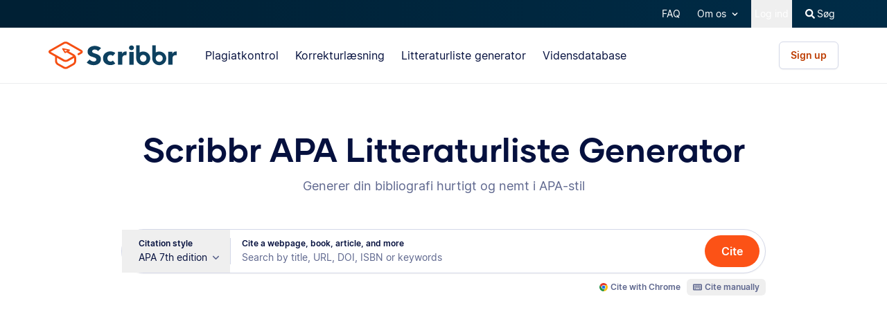

--- FILE ---
content_type: text/html; charset=utf-8
request_url: https://www.scribbr.dk/reference/generator/apa/?src=%7B%22internetType%22%3A%22twitter%22%2C%22internetTypeOther%22%3A%22%22%2C%22initials%22%3A%5B%22B%22%5D%2C%22infixName%22%3A%5B%22%22%5D%2C%22lastName%22%3A%5B%22Gates%22%5D%2C%22title%22%3A%22For%20poor%20countries%2C%20development%20isn%27t%20just%20about%20foreign%20aid.%20Investment%20and%20taxes%20matter%20just%20as%20much%2C%20if%20not%20more%3A%20b-gat.es%2F1lfVdn6%22%2C%22day%22%3A%223%22%2C%22month%22%3A%2207%22%2C%22year%22%3A%222015%22%2C%22url%22%3A%22https%3A%2F%2Ftwitter.com%2FBillGates%2Fstatus%2F623982190750269443%22%2C%22dayRetrieved%22%3A%22%22%2C%22monthRetrieved%22%3A%22%22%2C%22yearRetrieved%22%3A%22%22%2C%22editIndex%22%3A%22%22%2C%22type%22%3A%22internet%22%7D
body_size: 25140
content:
<!DOCTYPE html>
<html lang="da-DK" >
  <head>
    <script id="props" type="text/json">{"locale":"en-US","domain":"dk","menus":{"locale":"da-DK","header":{"mainMenuV2":{"name":null,"url":null,"items":[{"url":"https://www.scribbr.dk/plagiatkontrol/","name":"Plagiatkontrol","children":[],"columns":[],"classes":["plagiarism-tools","menu-item","menu-item-type-post_type","menu-item-object-page","menu-item-702201"]},{"url":"https://www.scribbr.dk/korrekturlaesning/korrektur-speciale-dansk/","name":"Korrekturlæsning","children":[{"url":"https://www.scribbr.dk/korrekturlaesning/afhandling-engelsk/","name":"Engelsk afhandling","description":"","icon":"https://www.scribbr.dk/wp-content/themes/scribbr-2017/img/navigation/main/icons/human-proofreading.svg","classes":["icon","human-proofreading","menu-item","menu-item-type-post_type","menu-item-object-page","menu-item-702202"]},{"url":"https://www.scribbr.dk/korrekturlaesning/phd-afhandling/","name":"Ph.d.-afhandling","description":"","icon":"https://www.scribbr.dk/wp-content/themes/scribbr-2017/img/navigation/main/icons/human-proofreading.svg","classes":["icon","human-proofreading","menu-item","menu-item-type-post_type","menu-item-object-page","menu-item-702204"]}],"columns":[],"classes":["proofreading-tools","menu-item","menu-item-type-post_type","menu-item-object-page","menu-item-702205","menu-item-has-children"]},{"url":"https://www.scribbr.dk/reference/generator/","name":"Litteraturliste generator","children":[],"columns":[],"classes":["citation-tools","menu-item","menu-item-type-post_type","menu-item-object-page","menu-item-702206"]},{"url":"https://www.scribbr.dk/vidensdatabase/","name":"Vidensdatabase","children":[],"columns":[],"classes":["","menu-item","menu-item-type-post_type","menu-item-object-page","menu-item-702207"]}],"html":null},"topMenu":{"name":null,"url":null,"items":[{"url":"https://www.scribbr.dk/ofte-stillede-spoergsmaal/","name":"FAQ","children":[],"columns":[],"classes":["","menu-item","menu-item-type-post_type","menu-item-object-page","menu-item-543217"]},{"url":"#aboutus","name":"Om os","children":[{"url":"https://www.scribbr.dk/om-os/korrekturlaesere/","name":"Hvem er Scribbrs korrekturlæsere?","description":"","icon":null,"classes":["","menu-item","menu-item-type-post_type","menu-item-object-page","menu-item-459700"]},{"url":"https://www.scribbr.dk/om-os/","name":"Holdet","description":"","icon":null,"classes":["","menu-item","menu-item-type-post_type","menu-item-object-page","menu-item-459701"]},{"url":"https://jobs.scribbr.com/","name":"Jobs","description":"","icon":null,"classes":["","menu-item","menu-item-type-custom","menu-item-object-custom","menu-item-459702"]},{"url":"https://www.scribbr.dk/kontakt/","name":"Kontakt","description":"","icon":null,"classes":["","menu-item","menu-item-type-post_type","menu-item-object-page","menu-item-459703"]}],"columns":[],"classes":["","menu-item","menu-item-type-custom","menu-item-object-custom","menu-item-26228","menu-item-has-children"]},{"url":"http:////app.scribbr.dk/admin","name":"Admin","children":[],"columns":[],"classes":["js-btn-admin","menu-item","menu-item-type-custom","menu-item-object-custom","menu-item-26297"]},{"url":"#user","name":"Min konto","children":[{"url":"http:////app.scribbr.dk/user/orders","name":"Ordreoversigt","description":"","icon":null,"classes":["","menu-item","menu-item-type-custom","menu-item-object-custom","menu-item-26263"]},{"url":"http:////app.scribbr.dk","name":"Upload","description":"","icon":null,"classes":["","menu-item","menu-item-type-custom","menu-item-object-custom","menu-item-26267"]},{"url":"https:////app.scribbr.dk/account/manage-account/","name":"Konto","description":"","icon":null,"classes":["","menu-item","menu-item-type-custom","menu-item-object-custom","menu-item-26270"]},{"url":"http:////app.scribbr.dk/logout","name":"Log ud","description":"","icon":null,"classes":["","menu-item","menu-item-type-custom","menu-item-object-custom","menu-item-26271"]}],"columns":[],"classes":["js-btn-user","menu-item","menu-item-type-custom","menu-item-object-custom","menu-item-26260","menu-item-has-children"]},{"url":"#editor","name":"Min konto","children":[{"url":"http:////app.scribbr.dk/editor","name":"Overview","description":"","icon":null,"classes":["","menu-item","menu-item-type-custom","menu-item-object-custom","menu-item-26274"]},{"url":"http:////app.scribbr.dk/editor/availability/","name":"Availability","description":"","icon":null,"classes":["","menu-item","menu-item-type-custom","menu-item-object-custom","menu-item-26279"]},{"url":"https://editor.scribbr.com/category/information-package/","name":"Information package","description":"","icon":null,"classes":["","menu-item","menu-item-type-custom","menu-item-object-custom","menu-item-26285"]},{"url":"http:////app.scribbr.dk/editor/account/","name":"Account details","description":"","icon":null,"classes":["","menu-item","menu-item-type-custom","menu-item-object-custom","menu-item-26286"]},{"url":"http:////app.scribbr.dk/logout","name":"Logout","description":"","icon":null,"classes":["","menu-item","menu-item-type-custom","menu-item-object-custom","menu-item-26287"]}],"columns":[],"classes":["js-btn-editor","menu-item","menu-item-type-custom","menu-item-object-custom","menu-item-26262","menu-item-has-children"]},{"url":"http:////app.scribbr.dk/dashboard","name":"Log ind","children":[],"columns":[],"classes":["js-btn-login","menu-item","menu-item-type-custom","menu-item-object-custom","menu-item-26238"]}],"html":null},"search":{"name":"Søg","url":"https://www.scribbr.dk/?s=","items":null,"html":null},"back":{"name":"Tilbage","url":null,"items":null,"html":null}},"footer":{"about":{"name":"Scribbr","url":null,"items":[{"url":"https://www.scribbr.dk/ofte-stillede-spoergsmaal/","name":"FAQ","children":[],"columns":[],"classes":["","menu-item","menu-item-type-post_type","menu-item-object-page","menu-item-459670"]},{"url":"https://www.scribbr.dk/om-os/korrekturlaesere/","name":"Hvem er Scribbrs korrekturlæsere?","children":[],"columns":[],"classes":["","menu-item","menu-item-type-post_type","menu-item-object-page","menu-item-459700"]},{"url":"https://www.scribbr.dk/legal/copyright-community-guidelines-dsa-other/","name":"Copyright, Community Guidelines, DSA & other Legal Resources","children":[],"columns":[],"classes":["","menu-item","menu-item-type-post_type","menu-item-object-page","menu-item-684919"]}],"html":null},"services":{"name":"Vores tjenester","url":null,"items":[{"url":"https://www.scribbr.dk/korrekturlaesning/phd-afhandling/","name":"Ph.d.-afhandling","children":[],"columns":[],"classes":["","menu-item","menu-item-type-post_type","menu-item-object-page","menu-item-459697"]}],"html":null},"contact":{"name":"Kontakt","url":"https://www.scribbr.dk/kontakt/","items":[{"url":"https://www.youtube.com/channel/UCGcE41q59Ve-sJQVelYRpcw","name":"\u003cspan class=\"fa-stack\">\u003ci class=\"fa fa-circle fa-stack-2x\">\u003c/i>\u003ci class=\"fa fa-youtube-play fa-stack-1x fa-inverse fa-1x\">\u003c/i>\u003c/span>","children":[],"columns":[],"classes":["","menu-item","menu-item-type-custom","menu-item-object-custom","menu-item-195756"]},{"url":"https://www.instagram.com/scribbr_/","name":"\u003cspan class=\"fa-stack\">\u003ci class=\"fa fa-circle fa-stack-2x\">\u003c/i>\u003ci class=\"fa fa-instagram fa-stack-1x fa-inverse fa-1x\">\u003c/i>\u003c/span>","children":[],"columns":[],"classes":["","menu-item","menu-item-type-custom","menu-item-object-custom","menu-item-20540"]},{"url":"http://www.linkedin.com/company/scribbr","name":"\u003cspan class=\"fa-stack\">\u003ci class=\"fa fa-circle fa-stack-2x\">\u003c/i>\u003ci class=\"fa fa-linkedin fa-stack-1x fa-inverse fa-1x\">\u003c/i>\u003c/span>","children":[],"columns":[],"classes":["","menu-item","menu-item-type-custom","menu-item-object-custom","menu-item-2705"]}],"html":null},"legal":{"name":null,"url":null,"items":[{"url":"https://www.scribbr.dk/legal/brugervilkaar/","name":"Brugervilkår","children":[],"columns":[],"classes":["","menu-item","menu-item-type-post_type","menu-item-object-page","menu-item-426574"]},{"url":"https://www.scribbr.dk/legal/privatlivspolitik/","name":"Privatlivspolitik","children":[],"columns":[],"classes":["","menu-item","menu-item-type-post_type","menu-item-object-page","menu-item-32867"]}],"html":null},"paymentMethods":{"name":null,"url":"https://www.scribbr.dk/ofte-stillede-spoergsmaal/hvilke-betalingsmetoder-accepterer/","items":null,"html":"\u003cul class=\"paymentLogos small\">\u003cli style=\"margin: 0 10px 10px 0; padding: 0;\">\u003cimg style=\"height: 25px;width:auto;\" src=\"https://www.scribbr.dk/wp-content/themes/scribbr-2017/img/paymentlogos/new/paypal.svg\" alt=\"paypal\">\u003c/li>\u003cli style=\"margin: 0 10px 10px 0; padding: 0;\">\u003cimg style=\"height: 25px;width:auto;\" src=\"https://www.scribbr.dk/wp-content/themes/scribbr-2017/img/paymentlogos/new/mc.svg\" alt=\"mc\">\u003c/li>\u003cli style=\"margin: 0 10px 10px 0; padding: 0;\">\u003cimg style=\"height: 25px;width:auto;\" src=\"https://www.scribbr.dk/wp-content/themes/scribbr-2017/img/paymentlogos/new/visa.svg\" alt=\"visa\">\u003c/li>\u003cli style=\"margin: 0 10px 10px 0; padding: 0;\">\u003cimg style=\"height: 25px;width:auto;\" src=\"https://www.scribbr.dk/wp-content/themes/scribbr-2017/img/paymentlogos/new/amex.svg\" alt=\"amex\">\u003c/li>\u003cli style=\"margin: 0 10px 10px 0; padding: 0;\">\u003cimg style=\"height: 25px;width:auto;\" src=\"https://www.scribbr.dk/wp-content/themes/scribbr-2017/img/paymentlogos/new/trustly.svg\" alt=\"trustly\">\u003c/li>\u003cli style=\"margin: 0 10px 10px 0; padding: 0;\">\u003cimg style=\"height: 25px;width:auto;\" src=\"https://www.scribbr.dk/wp-content/themes/scribbr-2017/img/paymentlogos/new/applepay.svg\" alt=\"applepay\">\u003c/li>\u003c/ul>"}},"websiteUrl":"https://www.scribbr.dk"},"user":{"id":"15929ae7-74fd-47c9-97b4-d6805607e16c","level":0},"prefetched":{"folders":[],"wordPressPage./reference/generator/apa/":{"id":20385,"link":"https://www.scribbr.dk/reference/generator/apa/","title":{"rendered":"APA Generator"},"content":{"rendered":""},"yoast_head":"\u003ctitle>APA Litteraturliste Generator | Oprette citater automatisk | Scribbr\u003c/title>\n\u003cmeta name=\"description\" content=\"Lav en APA-stil bibliografi hurtigt og nemt med Scribbrs APA litteraturliste generator.\" />\n\u003cmeta name=\"robots\" content=\"index, follow, max-snippet:-1, max-image-preview:large, max-video-preview:-1\" />\n\u003clink rel=\"canonical\" href=\"https://www.scribbr.dk/reference/generator/apa/\" />\n\u003cmeta property=\"og:locale\" content=\"da_DK\" />\n\u003cmeta property=\"og:type\" content=\"article\" />\n\u003cmeta property=\"og:title\" content=\"APA Generator\" />\n\u003cmeta property=\"og:url\" content=\"https://www.scribbr.dk/reference/generator/apa/\" />\n\u003cmeta property=\"og:site_name\" content=\"Scribbr\" />\n\u003cmeta property=\"article:modified_time\" content=\"2022-11-28T07:24:48+00:00\" />\n\u003cmeta property=\"og:image\" content=\"https://www.scribbr.com/wp-content/uploads/2021/02/open-graph-scribbrcom.png\" />\n\t\u003cmeta property=\"og:image:width\" content=\"1200\" />\n\t\u003cmeta property=\"og:image:height\" content=\"627\" />\n\t\u003cmeta property=\"og:image:type\" content=\"image/png\" />\n\u003cmeta name=\"twitter:card\" content=\"summary_large_image\" />\n\u003cscript type=\"application/ld+json\" class=\"yoast-schema-graph\">{\"@context\":\"https://schema.org\",\"@graph\":[{\"@type\":\"WebPage\",\"@id\":\"https://www.scribbr.dk/reference/generator/apa/\",\"url\":\"https://www.scribbr.dk/reference/generator/apa/\",\"name\":\"APA Litteraturliste Generator | Oprette citater automatisk | Scribbr\",\"isPartOf\":{\"@id\":\"https://www.scribbr.dk/#website\"},\"datePublished\":\"2016-10-11T09:56:10+00:00\",\"dateModified\":\"2022-11-28T07:24:48+00:00\",\"description\":\"Lav en APA-stil bibliografi hurtigt og nemt med Scribbrs APA litteraturliste generator.\",\"breadcrumb\":{\"@id\":\"https://www.scribbr.dk/reference/generator/apa/#breadcrumb\"},\"inLanguage\":\"da-DK\",\"potentialAction\":[{\"@type\":\"ReadAction\",\"target\":[\"https://www.scribbr.dk/reference/generator/apa/\"]}]},{\"@type\":\"BreadcrumbList\",\"@id\":\"https://www.scribbr.dk/reference/generator/apa/#breadcrumb\",\"itemListElement\":[{\"@type\":\"ListItem\",\"position\":1,\"name\":\"Home\",\"item\":\"https://www.scribbr.dk/\"},{\"@type\":\"ListItem\",\"position\":2,\"name\":\"Reference\",\"item\":\"https://www.scribbr.dk/reference/\"},{\"@type\":\"ListItem\",\"position\":3,\"name\":\"Reference Generator\",\"item\":\"https://www.scribbr.dk/reference/generator/\"},{\"@type\":\"ListItem\",\"position\":4,\"name\":\"APA Generator\"}]},{\"@type\":\"WebSite\",\"@id\":\"https://www.scribbr.dk/#website\",\"url\":\"https://www.scribbr.dk/\",\"name\":\"Scribbr\",\"description\":\"Kontrolstedet til din afhandling\",\"publisher\":{\"@id\":\"https://www.scribbr.dk/#organization\"},\"potentialAction\":[{\"@type\":\"SearchAction\",\"target\":{\"@type\":\"EntryPoint\",\"urlTemplate\":\"https://www.scribbr.dk/?s={search_term_string}\"},\"query-input\":{\"@type\":\"PropertyValueSpecification\",\"valueRequired\":true,\"valueName\":\"search_term_string\"}}],\"inLanguage\":\"da-DK\"},{\"@type\":\"Organization\",\"@id\":\"https://www.scribbr.dk/#organization\",\"name\":\"Scribbr\",\"url\":\"https://www.scribbr.dk/\",\"logo\":{\"@type\":\"ImageObject\",\"inLanguage\":\"da-DK\",\"@id\":\"https://www.scribbr.dk/#/schema/logo/image/\",\"url\":\"https://www.scribbr.com/wp-content/uploads/2019/08/scribbr-logo.png\",\"contentUrl\":\"https://www.scribbr.com/wp-content/uploads/2019/08/scribbr-logo.png\",\"width\":902,\"height\":212,\"caption\":\"Scribbr\"},\"image\":{\"@id\":\"https://www.scribbr.dk/#/schema/logo/image/\"},\"sameAs\":[\"https://www.instagram.com/scribbr_\",\"http://www.linkedin.com/company/scribbr\",\"https://www.youtube.com/c/Scribbr-us/\"]}]}\u003c/script>","yoast_head_json":{"schema":{"@graph":[{"@type":"WebPage","name":"APA Litteraturliste Generator | Oprette citater automatisk | Scribbr"},{"@type":"BreadcrumbList"},{"@type":"WebSite","name":"Scribbr"},{"@type":"Organization","name":"Scribbr"}]}},"alternate_links":[{"code":"nl-NL","id":2120,"link":"https://www.scribbr.nl/bronvermelding/generator/apa/","domain":"nl"},{"code":"it-IT","id":11543,"link":"https://www.scribbr.it/citare/generatore/apa/","domain":"it"},{"code":"fr-FR","id":15308,"link":"https://www.scribbr.fr/references/generateur/apa/","domain":"fr"},{"code":"es-ES","id":21669,"link":"https://www.scribbr.es/citar/generador/apa/","domain":"es"},{"code":"en-GB","id":74778,"link":"https://www.scribbr.co.uk/referencing/generator/apa/","domain":"co.uk"},{"code":"en-US","id":3053,"link":"https://www.scribbr.com/citation/generator/apa/","domain":"com"},{"code":"de-CH","id":106329,"link":"https://www.scribbr.ch/zitieren/generator/apa/","domain":"ch"},{"code":"de-AT","id":106185,"link":"https://www.scribbr.at/zitieren/generator/apa/","domain":"at"},{"code":"de-DE","id":6403,"link":"https://www.scribbr.de/zitieren/generator/apa/","domain":"de"},{"code":"da-DK","id":20385,"link":"https://www.scribbr.dk/reference/generator/apa/","domain":"dk"},{"code":"x-default","id":3053,"link":"https://www.scribbr.com/citation/generator/apa/","domain":"com"}],"acf":{"blocks":null,"pageType":"citation-style-landing-page","citationStyles":[["apa","v7"]],"title":"Scribbr APA Litteraturliste Generator","subtitle":"Generer din bibliografi hurtigt og nemt i APA-stil"},"media_items":[]}},"token":null,"alternateLinks":[{"code":"nl-NL","id":2120,"link":"https://www.scribbr.nl/bronvermelding/generator/apa/","domain":"nl"},{"code":"it-IT","id":11543,"link":"https://www.scribbr.it/citare/generatore/apa/","domain":"it"},{"code":"fr-FR","id":15308,"link":"https://www.scribbr.fr/references/generateur/apa/","domain":"fr"},{"code":"es-ES","id":21669,"link":"https://www.scribbr.es/citar/generador/apa/","domain":"es"},{"code":"en-GB","id":74778,"link":"https://www.scribbr.co.uk/referencing/generator/apa/","domain":"co.uk"},{"code":"en-US","id":3053,"link":"https://www.scribbr.com/citation/generator/apa/","domain":"com"},{"code":"de-CH","id":106329,"link":"https://www.scribbr.ch/zitieren/generator/apa/","domain":"ch"},{"code":"de-AT","id":106185,"link":"https://www.scribbr.at/zitieren/generator/apa/","domain":"at"},{"code":"de-DE","id":6403,"link":"https://www.scribbr.de/zitieren/generator/apa/","domain":"de"},{"code":"da-DK","id":20385,"link":"https://www.scribbr.dk/reference/generator/apa/","domain":"dk"},{"code":"x-default","id":3053,"link":"https://www.scribbr.com/citation/generator/apa/","domain":"com"}],"basepath":"/","i18nStore":{"en-US":{"web":{"default":{"app":{"name":"Citation Generator"},"appLayout":{"latestUpdates":"Latest updates","sidebar":{"close":"Close sidebar","open":"Open sidebar"}},"autocite":{"addSourceTypeManually":"Add {{sourceType}} manually","cite":"Cite","differentSource":{"chosenSourceType":"Chosen source type:","citeAs":"Cite as","description":"It seems you may have chosen the wrong source type. This can lead to incorrect citations. We recommend that you choose the correct type.","suggestedSourceType":"Suggested source type:","title":"Different source type"},"placeholder":{"book":"Search by book title, ISBN, or EAN number.","default":"Enter the page URL to retrieve information.","journalArticle":"Search by article title or DOI number."},"resultListbox":{"addManually":"Add manually","invalidJournalArticleDOI":"Please enter the DOI or title of the journal article. Unfortunately, we don't support URLs yet.","invalidWebpageURL":"Please fill in a valid url to cite a webpage or select a different source type if you want to search for books or journals.","noResultsFor":"No results for \u003c1>{{- query}}\u003c/1>. You can also add a source manually.","noRightResults":"Not what you're looking for?","searchResults":"Search results","unsupportedDomain":"Sorry, we currently do not support web pages from \u003c1>{{- query}}\u003c/1>. If you would like to cite a journal article, please select 'Journal article' and enter the DOI. For the best results when searching for books, please select 'Book' and enter the ISBN number."},"search":"Search","typeButtonGroup":{"moreTypes":"More types"}},"breadcrumb":{"createFolder":"Create folder","createList":"Create list","folderSelectLabel":"Switch folder","home":"Lists","label":"Breadcrumb","listSelectLabel":"Switch list"},"caseCheck":{"ariaLabelSuggestion":"Change first letter {{letter}} to {{case}} in word '{{word}}'","capitalizeAfterColon":"Capitalize first word after colon (:)","capitalizeAfterDash":"Capitalize first word after em dash (—)","capitalizeFirstWord":"Capitalize first word","capitalizeLastWord":"Capitalize last word","heading":"Capitalization suggestions","lowerCaseMinorWord":"Lowercase minor words","lowerCaseWord":"Lowercase","principalWord":"Principal word"},"citationDialog":{"description":"In-text citations can be placed in parentheses or naturally integrated into a sentence. They consist of the author's names, publication date, and, if relevant, a locator.","example":{"title":"Example"},"learnMore":{"href":{"apa":"https://www.scribbr.com/apa-style/in-text-citation/","deutscheZitierweise":"","harvardZitierweise":"","mla":"https://www.scribbr.com/mla/in-text-citations/"},"label":"Learn more"},"locators":{"description":"When referring to a specific part of a source, specify its location (e.g., a page number or time stamp).","locatorsInput":{"book":{"label":"Book","placeholder":" "},"chapter":{"label":"Chapter(s)","placeholder":"e.g., 3 or 3–5"},"figure":{"label":"Figure","placeholder":"e.g., 6"},"line":{"label":"Line(s)","placeholder":"e.g., 3 or 3–5"},"page":{"label":"Page(s)","placeholder":"e.g., 3 or 3–5"},"paragraph":{"label":"Paragraph(s)","placeholder":"e.g., 3 or 3-5"},"part":{"label":"Part(s)","placeholder":"e.g., 4 or IV"},"section":{"label":"Section(s)","placeholder":"e.g., About us"},"timestamp":{"label":"Time stamp","placeholder":"e.g., 03:20 or 03:20–04:15"},"verse":{"label":"Verse(s)","placeholder":"e.g., 3 or 3–5"}},"title":"Locators"},"title":"In-text citation"},"citationExample":{"authorDate":{"narrative":{"prefix":"In research from"},"paraphrased":{"suffix":"found that for …"},"parenthetical":{"prefix":"According to new research …"}},"error":"Could not generate a citation for this source.","hint":"Click marked text to copy to clipboard","note":{"text":"This example illustrates the citation's\u003cb> full reference¹\u003c/b> and the\u003cb> short reference² \u003c/b>in the footnote, followed by a \u003cstrong>verbatim quote\u003c/strong>: \"Citation is fun!\"\u003cstrong>³\u003c/strong>"},"tooltip":{"copied":"Copied to clipboard","idle":"Click to copy to clipboard"}},"citationStyleLandingPage":{"ariaLabel":"Select list","listSelect":{"label":"Add to list","newList":"Create new list"},"myLibrary":"My lists","viewAllMyLists":"View all my lists"},"citationStyleSelect":{"emptyText":"No results found.","searchPlaceholder":"Find by name","unverifiedHeading":"Unverified citation styles"},"citationStyleTabs":{"more":"More styles"},"citationStyles":{"acs":"American Chemical Society","amaV10":"AMA 10th edition","amaV11":"AMA 11th edition","apaV6":"APA 6th edition","apaV7":"APA 7th edition","asaV6":"ASA 6th edition","chicagoAuthorDateV17":"Chicago author-date 17th edition","chicagoFullnoteBibliographyV17":"Chicago full notes and bibliography 17th edition","cse":"Council of Science Editors","cseAuthorDate":"Council of Science Editors (author-date)","deutscheZitierweise":"Deutsche Zitierweise","harvardCiteThemRightV12":"Harvard Cite Them Right 12th edition","harvardDeakinUniversity":"Harvard Deakin University (Australian)","harvardZitierweise":"Harvard Zitierweise (German)","ieee":"IEEE","mlaV8":"MLA 8th edition","mlaV9":"MLA 9th edition","short":{"acs":"ACS","amaV10":"AMA 10","amaV11":"AMA 11","apaV6":"APA 6","apaV7":"APA 7","asaV6":"ASA 6","chicagoAuthorDateV17":"Chicago","chicagoFullnoteBibliographyV17":"Chicago","cse":"CSE","cseAuthorDate":"CSE","deutscheZitierweise":"Deutsche","harvardCiteThemRightV12":"Harvard","harvardDeakinUniversity":"Harvard","harvardZitierweise":"Harvard","ieee":"IEEE","mlaV8":"MLA 8","mlaV9":"MLA 9","turabianAuthorDate":"Turabian","turabianFullnoteBibliography":"Turabian","vancouver":"Vancouver","vancouverAuthorDate":"Vancouver"},"turabianAuthorDate":"Turabian author-date","turabianFullnoteBibliography":"Turabian full notes and bibliography","vancouver":"Vancouver","vancouverAuthorDate":"Vancouver author-date"},"clipboard":{"canceled":"Canceled copying to clipboard","copied":"Copied to clipboard"},"contentEditable":{"ariaLabel":"Click to rename {{name}}","clickToRename":"Click to rename"},"copyListDialog":{"cancel":"Cancel","copyList":"Duplicate list","copyOf":"Copy of {{listName}}","current":"current","destination":"Destination","name":"Name of copy","title":"Duplicate"},"copySourcesDialog":{"cancel":"Cancel","current":"current","destination":"Destination","submit_one":"Duplicate source","submit_other":"Duplicate sources","title_one":"Duplicate","title_other":"Duplicate"},"copyToClipboardItem":{"tooltip":{"copied":"Copied to clipboard","idle":"Click to copy to clipboard"}},"createFolderPage":{"action":"Create","description":"Folder name","title":"Create folder"},"createListPage":{"create":"Create","title":"Create list"},"dashboardPage":{"createFolder":"Create folder","createList":"Create list","myLibrary":"My lists","noListOrFolder":"No lists or folders yet","recentlyUsed":"Recently used"},"deleteFolderDialog":{"action":"Yes, delete folder","confirmation":"I’m aware my folder and including lists will be deleted.","description":"Are you sure you want to delete this folder?","listCount_one":"1 list","listCount_other":"{{count}} lists","sourceCount_one":"1 source","sourceCount_other":"{{count}} sources","title":"Delete folder"},"deleteListDialog":{"action":"Yes, delete list","confirmation":"I’m aware my list and including sources will be deleted.","description":"Are you sure you want to delete this list?","sourceCount_one":"1 source","sourceCount_other":"{{count}} sources","title":"Delete list"},"deleteSourcesDialog":{"action_one":"Yes, delete source","action_other":"Yes, delete sources","description_one":"Are you sure you want to delete this source?","description_other":"Are you sure you want to delete these {{count}} sources?","title_one":"Delete source?","title_other":"Delete {{count}} sources?"},"dialog":{"close":"Close dialog"},"docsPromotionAd":{"button":"Sync to Google Docs","description":"Effortlessly integrate your reference lists into your Google Docs document with just a click — no more manual copying and pasting!","footer":"Install the Scribbr Citation Generator extension and open your Google Docs document to get started.","link":"Add to {{browser}} — it’s free!","title":"Add your reference lists to Google Docs"},"editFolderPage":{"action":"Update folder","description":"Folder name","title":"Update folder"},"editableListName":{"cancel":"Cancel","inputAriaLabel":"List name","save":"Save","tooltip":"Click to rename"},"engine":{"prefix":"Cf."},"errorPage":{"backButton":"Back to Citation Generator","description":"We are having some technical hiccups. Please try again later or reach out to our support team to find out what’s going on.","maintenanceModeError":{"description":"The page you’re looking for is currently under maintenance and will be back soon.","title":"Under maintenance"},"notFoundError":{"description":"Maybe the page you are looking for was renamed, deleted or might have never existed. Please check the URL and try again.","title":"Page not found"},"title":"Something went wrong"},"errors":{"custom":{"file_too_large":"The maximum file size is 10 MB.","invalid_citation_style":"Invalid citation style.","invalid_combination":"Invalid combination.","invalid_date":"Invalid date.","invalid_doi":"Invalid DOI.","invalid_font":"Invalid font.","invalid_font_size":"Invalid font size.","invalid_id":"Invalid ID.","invalid_locale":"Invalid language.","invalid_url":"Invalid URL.","invalid_word_processor":"Invalid word processor.","max_one_file":"Choose one file.","required":"Required.","required_file":"Required."},"string":{"too_small":"Required."}},"expireDateBanner":{"action":"Sign up","content":"Save your work by creating a free account.","title":"Your references will expire in 30 days."},"exportToWordDialog":{"button":"Download Word export","error":"There was an error generating your Word export. Please try again.","title":{"ready":"Your download is ready.","waiting":"Please wait while we generate your Word export."}},"extensionUninstalledPage":{"bugReport":"If you found a bug, please report it via \u003cBugReportAnchor>this page\u003c/BugReportAnchor>.","personalMessage":"\u003cp>Hi,\u003c/p>\u003cp>I'm Sven, product manager and one of the engineers building the Scribbr Citation Generator. \u003c/p>\u003cp>Seeing that you've uninstalled our extension, I genuinely appreciate you giving it a try. While I understand that not every tool fits seamlessly into your workflow, my team and I are committed to crafting an extension that truly adds value to your writing process.\u003c/p>\u003cp>Your decision to uninstall is valuable feedback that guides our continuous improvement. If you're open to sharing, I'd love to learn more about your experience. \u003cp>Warm regards,\u003c/p>\u003cp>Sven\u003c/p>","uninstalledByAccident":{"linkText":"Re-install now","text":"Have you removed the Citation Generator extension by accident?"}},"filterByControl":{"title":"Filter"},"folderActionsMenu":{"createList":"Create list","delete":"Delete folder","edit":"Edit folder"},"folderPage":{"createList":"Create list","noList":"No lists in this folder yet"},"folderSettingsForm":{"nameRequired":"Name is required"},"foldersAndListsOverview":{"folder":"Folder","list":"List","sortSelect":{"citationStyleAscending":"Citation style A–Z","citationStyleDescending":"Citation style Z–A","nameAscending":"Name A–Z","nameDescending":"Name Z–A","sourceCountAscending":"Most sources first","sourceCountDescending":"Fewest sources first","updatedAtAscending":"Most recent updated first","updatedAtDescending":"Last updated first"},"sourcesWithSourceCount_one":"1 source","sourcesWithSourceCount_other":"{{count}} sources","tableCaption":"Column headers with buttons are sortable.","updatedAtWithTimeAgo":"Updated \u003c1/>"},"general":{"back":"back","cancel":"cancel","close":"close","copiedToClipboard":"Copied to clipboard","copyToClipboard":"Copy to clipboard","doi":"DOI","download":"download","edit":"edit","library":"lists","lowercase":"lowercase","moreActions":"More actions","name":"name","only":"only","pdf":"PDF","reset":"reset","rootFolderName":"My Lists","search":"search","searchInList":"Search in list","signup":"Sign up","sources":"sources","style":"style","updated":"updated","uppercase":"uppercase","url":"URL"},"groupByControl":{"options":{"none":"No groups","publication-year":"Publication year","source-type":"Source type"},"title":"Group"},"homePage":{"subtitle":"Accurate citations, verified by experts, trusted by millions.","title":"Citation Generator"},"homepage":{"sourceAdded":"Source added","subtitle":"Accurate citations, verified by experts, trusted by millions.","title":"Citation Generator"},"importGuestDataDialog":{"action_one":"Import list","action_other":"Import lists","cancel":"Cancel","description_one":"We found a list you made before you logged in. Do you want to import it into your account?","description_other":"We found some lists you made before you logged in. Do you want to import them into your account?","importedFolderName":"Imported lists","title":"Welcome back!"},"language":{"deDE":"German","enUS":"English","esES":"Spanish","frFR":"French","nlNL":"Dutch","ptBR":"Portuguese (Brazilian)"},"lastAddedSource":{"bibliographyEntry":"Reference list entry","citation":"In-text citation","hint":"Click marked text to copy to clipboard","paraphrase":"Paraphrase","title":"Just cited"},"latexExport":{"dialog":{"title":"Export to LaTeX"}},"listActionsMenu":{"delete":"Delete","edit":"Settings","exportToClipboard":"Export to clipboard","exportToLatex":"Export to LaTeX","exportToWord":"Export to Word","makeCopy":"Duplicate","move":"Move"},"listPage":{"emptyListMessage":"No sources in this list yet.","exportToWord":"Export to Word","moveList":"Move list","settings":"Settings","settingsLinkLabel":"Open list settings","sourceAdded":"Source added","sourceDeleted":"Source deleted","sourceMoved":"Source moved"},"listSettings":{"cancel":"Cancel","citationStyle":"Citation style","font":"Font","fontNotInstalled":"Not installed","language":"Language","name":"Name","nameRequired":"Name is required","save":"Save changes","title":"List settings"},"listsTreeView":{"alphabetically":"Alphabetically","create":"Create","createFolder":"Create folder","createList":"Create list","createListInFolder":"Create list in '{{folder}}'","recentlyAdded":"Recently added","recentlyModified":"Recent","showAll":"Show all","showLess":"Show less"},"locatorTypes":{"book":"Book","chapter":"Chapter(s)","figure":"Figure","line":"Line(s)","page":"Page(s)","paragraph":"Paragraph(s)","part":"Part(s)","section":"Section(s)","timestamp":"Time stamp","verse":"Verse(s)"},"longitude":{"adExplainer":{"description":"Why do I see ads?","tooltip":"Ads help us keep our tools free for everyone. \u003cLearnMoreLink href='https://www.scribbr.com/frequently-asked-questions/ad-free-experience/'>Scribbr customers enjoy an ad-free experience!\u003c/LearnMoreLink>"}},"moveListDialog":{"cancel":"Cancel","current":"current","description":"Select the folder to which you want to move the selected list.","destination":"Destination","moveList":"Move list","sameFolderError":"You cannot move a list to the same folder.","title":"Move list"},"moveSourcesDialog":{"cancel":"Cancel","current":"current","destination":"Destination","sameListError":"You cannot move a source to the same list.","submit_one":"Move source","submit_other":"Move sources","title_one":"Move source","title_other":"Move sources"},"multiSelectToolbar":{"citationLabel":"In-text citation","selectedCount_one":"1 source selected","selectedCount_other":"{{count}} sources selected"},"newVersionDialog":{"description":"Refresh to get the latest version.","later":"Later","reload":"Refresh","title":"A new version of the Citation Generator is available."},"orderByControl":{"options":{"created-at-asc":"Date added (oldest–newest)","created-at-desc":"Date added (newest–oldest)","default":"Default","publication-date-asc":"Publication date (oldest–newest)","publication-date-desc":"Publication date (newest–oldest)","title-asc":"Title (A–Z)","title-desc":"Title (Z–A)"},"title":"Sort"},"otherServicesAd":{"aiDetector":{"action":"Try for free","description":"Detect AI-generated content like ChatGPT3.5, GPT4 and Gemini in seconds","title":"AI Detector"},"aiProofreader":{"action":"Upload my document","description":"Correct your document in minutes.","title":"AI Proofreader"},"citationChecker":{"action":"Run a free check","description":"Improve your in-text citations and references for errors and inconsistencies using Scribbr's AI technology or human experts.","title":"Check your Citations"},"grammarChecker":{"action":"Try for free","description":"Eliminate grammar errors and improve your writing with our free AI-powered grammar checker.","title":"Grammar Checker"},"paraphraser":{"action":"Try for free","description":"Rewrite and paraphrase texts instantly with our AI-powered paraphrasing tool.","title":"Paraphraser"},"plagiarismChecker":{"action":"Run a free check","description":"Compare your paper to billions of pages and articles with Scribbr’s Turnitin-powered plagiarism checker.","title":"Plagiarism Checker"},"proofreadingAndEditing":{"action":"Get expert writing help","description":"Have a human editor polish your writing to ensure your arguments are judged on merit, not grammar errors.","title":"Proofreading & Editing"},"summarizer":{"action":"Try for free","description":"Summarize any article, document, essay, or paragraph within seconds.","title":"Text Summarizer"},"title":"Try our other services"},"paraphraser":{"cancelButton":{"ariaLabel":"Cancel"},"copyToClipboardButton":{"label":"Copy to clipboard"},"form":{"ariaLabel":"Paraphraser"},"genericErrorMessage":"Something went wrong. Please try again or use a different text.","input":{"ariaLabel":"Input text","characterCount":"{{count}} / {{max}}","minLength":"Min. {{min}} characters","placeholder":"Enter the text that you want to paraphrase from your source here."},"result":{"ariaLabel":"Paraphrased version of the text","placeholder":"A paraphrased version will appear here"},"submitButton":{"label":"Paraphrase"}},"reviewButton":"Write a review","scite":{"title":"Cited in other works"},"searchControl":{"label":"Search in list"},"sidebarExtensionAd":{"button":"Cite with Chrome","button_chrome":"Cite with Chrome","button_edge":"Cite with Edge","text":"Cite and summarize any page or article \u003cStrong>blazingly fast\u003c/Strong>."},"signInDialog":{"action":"Sign up manually","cancel":"Not now","description":"With a Scribbr account you will get more flexibility. Unlock various features and, most importantly, never lose your work. Creating an account is free and done in a minute.","firstTick":"Organize your sources in multiple lists","secondTick":"Work seamlessly across devices","signInApple":"Continue with Apple","signInFacebook":"Continue with Facebook","signInGoogle":"Continue with Google","subTitle":"Enjoy an even better citing experience!","thirdTick":"Save your work securely","tip":"It only takes a few seconds","title":"Create an account - It's free!"},"siteHeader":{"altLogo":"Company logo"},"sourceActionsMenu":{"attribution":"Visit website","copiedToClipboard":"Copied to clipboard","copy_one":"Copy to clipboard","copy_other":"Copy to clipboard","delete":"Delete","delete_one":"Delete","delete_other":"Delete","edit":"Edit","makeCopy":"Duplicate","move":"Move"},"sourceCard":{"choose":"Choose","cite":"Cite","edit":"Edit","tooltip":{"choose":"Edit this source","cite":"Add source to list","edit":"Edit source first, then add to list"},"viewOn":"View on {{source}}"},"sourceImage":"thumbnail image of {{sourceTitle}}","sourceList":{"chromeExtensionPromotion":{"intro":"Cite any page or article with a single click.","link":"Add the Chrome. It's free!"},"copiedToClipboard":"Copied to clipboard","copyToClipboard":"Copy to clipboard","count_one":"1 source","count_other":"{{count}} sources","deleteSource":"Delete source","editSource":"Edit source","justCited":"Just cited","moveSource_one":"Move source","moveSource_other":"Move sources","noResults":{"description":"It seems we can't find any sources based on your search.","reset":"Reset filters","title":"No sources found"},"selectAll":"Select all","selectedCount_one":"1 source selected","selectedCount_other":"{{count}} sources selected","tooManySources":"Sorry, we cannot create the bibliography or citations for the selected citation style. This list has more than the maximum amount of {{count}} sources. Try moving sources to other lists or reduce the amount of sources in this list."},"sourceListItem":{"checkbox":{"ariaLabel":"Select source"},"copyToClipboard":"Copy to clipboard","edit":"Edit source","visit":"Visit website"},"sourcePageSidebar":{"delete":"Delete source"},"sourceSidebar":{"abstractSection":{"filters":{"abstractive":"Paragraph","extractive":"Key sentences"},"note":"This is an AI-generated summary from an abstract. Please read the original content for details. If you choose to use this summary, it's important to credit the AI-generated content and the author of the work summarized by including proper citations. \u003clearn-more-link>Learn more\u003c/learn-more-link>"},"bibliographyEntriesSection":{"title_one":"Reference list entry","title_other":"Reference list entries"},"bibliographyEntrySection":{"hint":"Click text to copy to clipboard","title":"Reference list entry"},"citationSection":{"moreOptions":"More citation options","title":"In-text citation"},"citedByWorksSection":{"maxWorks":"We only show the first {{maxWorks}} cited by works"},"contributors":"Contributors","delete":"Delete source","doi":"DOI","edit":"Edit","noteSection":{"addNote":"Add note","cancel":"Cancel","editNote":"Edit note","label":"Note","save":"Save changes"},"paraphraserSection":{"title":"Paraphrase"},"pdf":"PDF","publicationYear":"Published in","referencedWorksSection":{"maxWorks":"We only show the first {{maxWorks}} referenced works"},"relatedWorksSection":{"maxWorks":"We only show the first {{maxWorks}} related works"},"tabs":{"abstract":{"title":"Summary"},"cite":{"title":"Cite"},"citedBy":{"title":"Cited by","tooltip":"Works that cite this work"},"note":{"title":"Note"},"otherWorks":{"title":"Other works"},"paraphrase":{"title":"Paraphrase"},"referencedWorks":{"title":"Referenced works","tooltip":"Works that this work cites"},"relatedWorks":{"title":"Related works","tooltip":"Works related to this work"}},"type":"Type","url":"URL"},"sourceTypeDescriptions":{"artwork":"Cite an artwork (painting, photograph, sculpture, installation, etc.) from a museum.","blogPost":"Cite a post from a blog.","book":"Cite a book, e-book, or book accessed online. ","bookChapter":"Cite a specific chapter of a book with separately authored chapters.","comment":"Cite an online comment (on a blog post, article, social media post, video, etc.).","conferenceProceeding":"Cite a conference proceeding (paper or other contribution) published in a special journal or book.","conferenceSession":"Cite a conference session, paper presentation, or poster presentation.","dataSet":"Cite a published dataset accessed online or in a database, or unpublished raw data received directly from the researcher or organization.","film":"Cite a film (movie).","forumPost":"Cite a post on a forum or message board (e.g., Reddit).","image":"Cite an image accessed online or in print.","journalArticle":"Cite an article published in an academic journal, whether accessed through a database or in print.","newspaperArticle":"Cite an article published in a print newspaper.","onlineDictionaryEntry":"Cite an entry from an online dictionary.","onlineEncyclopediaEntry":"Cite an entry from an online encyclopedia.","onlineMagazineArticle":"Cite an article published in an online magazine.","onlineNewsArticle":"Cite an article published on an online newspaper like The Washington Post.","patent":"Cite a patent issued to an inventor by a legal authority.","podcast":"Cite a whole podcast series. ","podcastEpisode":"Cite an episode of a podcast.","presentationSlides":"Cite presentation slides accessed online or viewed in person (e.g., in a class lecture).","pressRelease":"Cite a press release from any kind of organization, accessed online or in print.","printDictionaryEntry":"Cite an entry from a print dictionary.","printEncyclopediaEntry":"Cite an entry from a print encyclopedia.","printMagazineArticle":"Cite an article published in a print magazine.","report":"Cite a report published by a government or other organization, accessed online or in print. ","socialMediaPost":"Cite a social media post (tweet, Facebook status, Instagram post, etc.).","software":"Cite a piece of specialist software used in your research.","speech":"Cite a lecture or other public speech.","thesis":"Cite a thesis or dissertation (unpublished, published online, or accessed through a database).","tvShow":"Cite a whole TV series.","tvShowEpisode":"Cite an episode of a TV show.","video":"Cite a video posted online (on YouTube, Vimeo, etc.).","webpage":"Cite a specific page from a website. ","website":"Cite a whole website.","wikiEntry":"Cite a Wikipedia article or other wiki entry."},"sourceTypes":{"artwork":"artwork","blogPost":"blog post","book":"book","bookChapter":"book chapter","comment":"comment","conferenceProceeding":"conference proceeding","conferenceSession":"conference session","dataSet":"dataset","film":"film","forumPost":"forum post","image":"image","journalArticle":"journal article","newspaperArticle":"print newspaper article","onlineDictionaryEntry":"online dictionary entry","onlineEncyclopediaEntry":"online encyclopedia entry","onlineMagazineArticle":"online magazine article","onlineNewsArticle":"online newspaper article","patent":"patent","podcast":"podcast","podcastEpisode":"podcast episode","presentationSlides":"presentation slides","pressRelease":"press release","printDictionaryEntry":"print dictionary entry","printEncyclopediaEntry":"print encyclopedia entry","printMagazineArticle":"print magazine article","report":"report","socialMediaPost":"social media post","software":"software","speech":"speech","thesis":"thesis","tvShow":"TV show","tvShowEpisode":"TV show episode","video":"video","webpage":"webpage","website":"website","wikiEntry":"Wiki entry (Wikipedia article)"},"sourceTypesPage":{"all":"All source types","mostCited":"Most cited source types","title":"Source types"},"sources":{"list":{"clearFilters":"Clear filters and try again","filter":"Filter","filterSources":"Filter sources","group":"Group","groupMenu":{"none":"No groups","publication-year":"Publication year","source-type":"Source type"},"groupSources":"Group sources","noResults":"No matching sources found","orderMenu":{"created-at-asc":"Date added (oldest–newest)","created-at-desc":"Date added (newest–oldest)","default":"Default","publication-date-asc":"Publication date (oldest–newest)","publication-date-desc":"Publication date (newest–oldest)","title-asc":"Title (A–Z)","title-desc":"Title (Z–A)"},"orderSources":"Order sources","sort":"Sort","toolbox":"Sources"}},"timeAgo":{"days_one":"1 day ago","days_other":"{{count}} days ago","hours_one":"1 hour ago","hours_other":"{{count}} hours ago","minutes_one":"1 minute ago","minutes_other":"{{count}} minutes ago","months_one":"1 month ago","months_other":"{{count}} months ago","seconds_one":"just now","seconds_other":"just now","weeks_one":"1 week ago","weeks_other":"{{count}} weeks ago","years_one":"1 year ago","years_other":"{{count}} years ago"},"titleEditable":{"error":"Name cannot be empty","nameUpdated":"Name updated"},"toasts":{"copiedToClipboard":"Copied to clipboard","folderCreated":"Folder \u003cFolder>{{folderName}}\u003c/Folder> created","folderDeleted":"Folder \u003cFolder>{{folderName}}\u003c/Folder> deleted","folderUpdated":"Folder \u003cFolder>{{folderName}}\u003c/Folder> updated","listCopied":"List \u003cList>{{listName}}\u003c/List> copied to folder \u003cFolder>{{folderName}}\u003c/Folder>","listCreated":"List \u003cList>{{listName}}\u003c/List> created","listDeleted":"List \u003cList>{{listName}}\u003c/List> deleted","listMoved":"List \u003cList>{{listName}}\u003c/List> moved to folder \u003cFolder>{{folderName}}\u003c/Folder>","listUpdated":"List \u003cList>{{listName}}\u003c/List> updated","noteUpdated":"Note updated","sourceCited":"Source cited","sourceUpdated":"Source updated","sourcesCopied_one":"Source copied to list \u003cList>{{listName}}\u003c/List>","sourcesCopied_other":"{{count}} sources copied to list \u003cList>{{listName}}\u003c/List>","sourcesDeleted_one":"Source deleted","sourcesDeleted_other":"{{count}} sources deleted","sourcesMoved_one":"Source moved to list \u003cList>{{listName}}\u003c/List>","sourcesMoved_other":"{{count}} sources moved to list \u003cList>{{listName}}\u003c/List>"},"trustpilotReviewDialog":{"action":"Write a review","description":"We would love to hear about your experience with the Scribbr Citation Generator. Please take a moment to leave a review on Trustpilot, an independent review platform.","hint":"It only takes 1 minute","title":"Share your thoughts"},"trustpilotReviewDialog2":{"action":"Write a short review","cancel":"Not now","note":"Safe, reliable, & independent","title":"Let us know what you think of the Citation Generator and help other students!"},"useAbstract":{"doiError":"We couldn't get the abstract for the selected source"},"useCitedByWorks":{"doiError":"We could not find any cited by work for the selected source"},"useReferencedWorks":{"doiError":"We could not find any referenced work for the selected source"},"useRelatedWorks":{"doiError":"We could not find any related work for the selected source"}},"app":{"name":"Citation Generator"},"appLayout":{"latestUpdates":"Latest updates","sidebar":{"close":"Close sidebar","open":"Open sidebar"}},"autocite":{"addSourceTypeManually":"Add {{sourceType}} manually","cite":"Cite","differentSource":{"chosenSourceType":"Chosen source type:","citeAs":"Cite as","description":"It seems you may have chosen the wrong source type. This can lead to incorrect citations. We recommend that you choose the correct type.","suggestedSourceType":"Suggested source type:","title":"Different source type"},"placeholder":{"book":"Search by book title, ISBN, or EAN number.","default":"Enter the page URL to retrieve information.","journalArticle":"Search by article title or DOI number."},"resultListbox":{"addManually":"Add manually","invalidJournalArticleDOI":"Please enter the DOI or title of the journal article. Unfortunately, we don't support URLs yet.","invalidWebpageURL":"Please fill in a valid url to cite a webpage or select a different source type if you want to search for books or journals.","noResultsFor":"No results for \u003c1>{{- query}}\u003c/1>. You can also add a source manually.","noRightResults":"Not what you're looking for?","searchResults":"Search results","unsupportedDomain":"Sorry, we currently do not support web pages from \u003c1>{{- query}}\u003c/1>. If you would like to cite a journal article, please select 'Journal article' and enter the DOI. For the best results when searching for books, please select 'Book' and enter the ISBN number."},"search":"Search","typeButtonGroup":{"moreTypes":"More types"}},"breadcrumb":{"createFolder":"Create folder","createList":"Create list","folderSelectLabel":"Switch folder","home":"Lists","label":"Breadcrumb","listSelectLabel":"Switch list"},"caseCheck":{"ariaLabelSuggestion":"Change first letter {{letter}} to {{case}} in word '{{word}}'","capitalizeAfterColon":"Capitalize first word after colon (:)","capitalizeAfterDash":"Capitalize first word after em dash (—)","capitalizeFirstWord":"Capitalize first word","capitalizeLastWord":"Capitalize last word","heading":"Capitalization suggestions","lowerCaseMinorWord":"Lowercase minor words","lowerCaseWord":"Lowercase","principalWord":"Principal word"},"citationDialog":{"description":"In-text citations can be placed in parentheses or naturally integrated into a sentence. They consist of the author's names, publication date, and, if relevant, a locator.","example":{"title":"Example"},"learnMore":{"href":{"apa":"https://www.scribbr.com/apa-style/in-text-citation/","deutscheZitierweise":"","harvardZitierweise":"","mla":"https://www.scribbr.com/mla/in-text-citations/"},"label":"Learn more"},"locators":{"description":"When referring to a specific part of a source, specify its location (e.g., a page number or time stamp).","locatorsInput":{"book":{"label":"Book","placeholder":" "},"chapter":{"label":"Chapter(s)","placeholder":"e.g., 3 or 3–5"},"figure":{"label":"Figure","placeholder":"e.g., 6"},"line":{"label":"Line(s)","placeholder":"e.g., 3 or 3–5"},"page":{"label":"Page(s)","placeholder":"e.g., 3 or 3–5"},"paragraph":{"label":"Paragraph(s)","placeholder":"e.g., 3 or 3-5"},"part":{"label":"Part(s)","placeholder":"e.g., 4 or IV"},"section":{"label":"Section(s)","placeholder":"e.g., About us"},"timestamp":{"label":"Time stamp","placeholder":"e.g., 03:20 or 03:20–04:15"},"verse":{"label":"Verse(s)","placeholder":"e.g., 3 or 3–5"}},"title":"Locators"},"title":"In-text citation"},"citationExample":{"authorDate":{"narrative":{"prefix":"In research from"},"paraphrased":{"suffix":"found that for …"},"parenthetical":{"prefix":"According to new research …"}},"error":"Could not generate a citation for this source.","hint":"Click marked text to copy to clipboard","note":{"text":"This example illustrates the citation's\u003cb> full reference¹\u003c/b> and the\u003cb> short reference² \u003c/b>in the footnote, followed by a \u003cstrong>verbatim quote\u003c/strong>: \"Citation is fun!\"\u003cstrong>³\u003c/strong>"},"tooltip":{"copied":"Copied to clipboard","idle":"Click to copy to clipboard"}},"citationStyleLandingPage":{"ariaLabel":"Select list","listSelect":{"label":"Add to list","newList":"Create new list"},"myLibrary":"My lists","viewAllMyLists":"View all my lists"},"citationStyleSelect":{"emptyText":"No results found.","searchPlaceholder":"Find by name","unverifiedHeading":"Unverified citation styles"},"citationStyleTabs":{"more":"More styles"},"citationStyles":{"acs":"American Chemical Society","amaV10":"AMA 10th edition","amaV11":"AMA 11th edition","apaV6":"APA 6th edition","apaV7":"APA 7th edition","asaV6":"ASA 6th edition","chicagoAuthorDateV17":"Chicago author-date 17th edition","chicagoFullnoteBibliographyV17":"Chicago full notes and bibliography 17th edition","cse":"Council of Science Editors","cseAuthorDate":"Council of Science Editors (author-date)","deutscheZitierweise":"Deutsche Zitierweise","harvardCiteThemRightV12":"Harvard Cite Them Right 12th edition","harvardDeakinUniversity":"Harvard Deakin University (Australian)","harvardZitierweise":"Harvard Zitierweise (German)","ieee":"IEEE","mlaV8":"MLA 8th edition","mlaV9":"MLA 9th edition","short":{"acs":"ACS","amaV10":"AMA 10","amaV11":"AMA 11","apaV6":"APA 6","apaV7":"APA 7","asaV6":"ASA 6","chicagoAuthorDateV17":"Chicago","chicagoFullnoteBibliographyV17":"Chicago","cse":"CSE","cseAuthorDate":"CSE","deutscheZitierweise":"Deutsche","harvardCiteThemRightV12":"Harvard","harvardDeakinUniversity":"Harvard","harvardZitierweise":"Harvard","ieee":"IEEE","mlaV8":"MLA 8","mlaV9":"MLA 9","turabianAuthorDate":"Turabian","turabianFullnoteBibliography":"Turabian","vancouver":"Vancouver","vancouverAuthorDate":"Vancouver"},"turabianAuthorDate":"Turabian author-date","turabianFullnoteBibliography":"Turabian full notes and bibliography","vancouver":"Vancouver","vancouverAuthorDate":"Vancouver author-date"},"clipboard":{"canceled":"Canceled copying to clipboard","copied":"Copied to clipboard"},"contentEditable":{"ariaLabel":"Click to rename {{name}}","clickToRename":"Click to rename"},"copyListDialog":{"cancel":"Cancel","copyList":"Duplicate list","copyOf":"Copy of {{listName}}","current":"current","destination":"Destination","name":"Name of copy","title":"Duplicate"},"copySourcesDialog":{"cancel":"Cancel","current":"current","destination":"Destination","submit_one":"Duplicate source","submit_other":"Duplicate sources","title_one":"Duplicate","title_other":"Duplicate"},"copyToClipboardItem":{"tooltip":{"copied":"Copied to clipboard","idle":"Click to copy to clipboard"}},"createFolderPage":{"action":"Create","description":"Folder name","title":"Create folder"},"createListPage":{"create":"Create","title":"Create list"},"dashboardPage":{"createFolder":"Create folder","createList":"Create list","myLibrary":"My lists","noListOrFolder":"No lists or folders yet","recentlyUsed":"Recently used"},"deleteFolderDialog":{"action":"Yes, delete folder","confirmation":"I’m aware my folder and including lists will be deleted.","description":"Are you sure you want to delete this folder?","listCount_one":"1 list","listCount_other":"{{count}} lists","sourceCount_one":"1 source","sourceCount_other":"{{count}} sources","title":"Delete folder"},"deleteListDialog":{"action":"Yes, delete list","confirmation":"I’m aware my list and including sources will be deleted.","description":"Are you sure you want to delete this list?","sourceCount_one":"1 source","sourceCount_other":"{{count}} sources","title":"Delete list"},"deleteSourcesDialog":{"action_one":"Yes, delete source","action_other":"Yes, delete sources","description_one":"Are you sure you want to delete this source?","description_other":"Are you sure you want to delete these {{count}} sources?","title_one":"Delete source?","title_other":"Delete {{count}} sources?"},"dialog":{"close":"Close dialog"},"docsPromotionAd":{"button":"Sync to Google Docs","description":"Effortlessly integrate your reference lists into your Google Docs document with just a click — no more manual copying and pasting!","footer":"Install the Scribbr Citation Generator extension and open your Google Docs document to get started.","link":"Add to {{browser}} — it’s free!","title":"Add your reference lists to Google Docs"},"editFolderPage":{"action":"Update folder","description":"Folder name","title":"Update folder"},"editableListName":{"cancel":"Cancel","inputAriaLabel":"List name","save":"Save","tooltip":"Click to rename"},"engine":{"prefix":"Cf."},"errorPage":{"backButton":"Back to Citation Generator","description":"We are having some technical hiccups. Please try again later or reach out to our support team to find out what’s going on.","maintenanceModeError":{"description":"The page you’re looking for is currently under maintenance and will be back soon.","title":"Under maintenance"},"notFoundError":{"description":"Maybe the page you are looking for was renamed, deleted or might have never existed. Please check the URL and try again.","title":"Page not found"},"title":"Something went wrong"},"errors":{"custom":{"file_too_large":"The maximum file size is 10 MB.","invalid_citation_style":"Invalid citation style.","invalid_combination":"Invalid combination.","invalid_date":"Invalid date.","invalid_doi":"Invalid DOI.","invalid_font":"Invalid font.","invalid_font_size":"Invalid font size.","invalid_id":"Invalid ID.","invalid_locale":"Invalid language.","invalid_url":"Invalid URL.","invalid_word_processor":"Invalid word processor.","max_one_file":"Choose one file.","required":"Required.","required_file":"Required."},"string":{"too_small":"Required."}},"expireDateBanner":{"action":"Sign up","content":"Save your work by creating a free account.","title":"Your references will expire in 30 days."},"exportToWordDialog":{"button":"Download Word export","error":"There was an error generating your Word export. Please try again.","title":{"ready":"Your download is ready.","waiting":"Please wait while we generate your Word export."}},"extensionUninstalledPage":{"bugReport":"If you found a bug, please report it via \u003cBugReportAnchor>this page\u003c/BugReportAnchor>.","personalMessage":"\u003cp>Hi,\u003c/p>\u003cp>I'm Sven, product manager and one of the engineers building the Scribbr Citation Generator. \u003c/p>\u003cp>Seeing that you've uninstalled our extension, I genuinely appreciate you giving it a try. While I understand that not every tool fits seamlessly into your workflow, my team and I are committed to crafting an extension that truly adds value to your writing process.\u003c/p>\u003cp>Your decision to uninstall is valuable feedback that guides our continuous improvement. If you're open to sharing, I'd love to learn more about your experience. \u003cp>Warm regards,\u003c/p>\u003cp>Sven\u003c/p>","uninstalledByAccident":{"linkText":"Re-install now","text":"Have you removed the Citation Generator extension by accident?"}},"filterByControl":{"title":"Filter"},"folderActionsMenu":{"createList":"Create list","delete":"Delete folder","edit":"Edit folder"},"folderPage":{"createList":"Create list","noList":"No lists in this folder yet"},"folderSettingsForm":{"nameRequired":"Name is required"},"foldersAndListsOverview":{"folder":"Folder","list":"List","sortSelect":{"citationStyleAscending":"Citation style A–Z","citationStyleDescending":"Citation style Z–A","nameAscending":"Name A–Z","nameDescending":"Name Z–A","sourceCountAscending":"Most sources first","sourceCountDescending":"Fewest sources first","updatedAtAscending":"Most recent updated first","updatedAtDescending":"Last updated first"},"sourcesWithSourceCount_one":"1 source","sourcesWithSourceCount_other":"{{count}} sources","tableCaption":"Column headers with buttons are sortable.","updatedAtWithTimeAgo":"Updated \u003c1/>"},"general":{"back":"back","cancel":"cancel","close":"close","copiedToClipboard":"Copied to clipboard","copyToClipboard":"Copy to clipboard","doi":"DOI","download":"download","edit":"edit","library":"lists","lowercase":"lowercase","moreActions":"More actions","name":"name","only":"only","pdf":"PDF","reset":"reset","rootFolderName":"My Lists","search":"search","searchInList":"Search in list","signup":"Sign up","sources":"sources","style":"style","updated":"updated","uppercase":"uppercase","url":"URL"},"groupByControl":{"options":{"none":"No groups","publication-year":"Publication year","source-type":"Source type"},"title":"Group"},"homePage":{"subtitle":"Accurate citations, verified by experts, trusted by millions.","title":"Citation Generator"},"homepage":{"sourceAdded":"Source added","subtitle":"Accurate citations, verified by experts, trusted by millions.","title":"Citation Generator"},"importGuestDataDialog":{"action_one":"Import list","action_other":"Import lists","cancel":"Cancel","description_one":"We found a list you made before you logged in. Do you want to import it into your account?","description_other":"We found some lists you made before you logged in. Do you want to import them into your account?","importedFolderName":"Imported lists","title":"Welcome back!"},"language":{"deDE":"German","enUS":"English","esES":"Spanish","frFR":"French","nlNL":"Dutch","ptBR":"Portuguese (Brazilian)"},"lastAddedSource":{"bibliographyEntry":"Reference list entry","citation":"In-text citation","hint":"Click marked text to copy to clipboard","paraphrase":"Paraphrase","title":"Just cited"},"latexExport":{"dialog":{"title":"Export to LaTeX"}},"listActionsMenu":{"delete":"Delete","edit":"Settings","exportToClipboard":"Export to clipboard","exportToLatex":"Export to LaTeX","exportToWord":"Export to Word","makeCopy":"Duplicate","move":"Move"},"listPage":{"emptyListMessage":"No sources in this list yet.","exportToWord":"Export to Word","moveList":"Move list","settings":"Settings","settingsLinkLabel":"Open list settings","sourceAdded":"Source added","sourceDeleted":"Source deleted","sourceMoved":"Source moved"},"listSettings":{"cancel":"Cancel","citationStyle":"Citation style","font":"Font","fontNotInstalled":"Not installed","language":"Language","name":"Name","nameRequired":"Name is required","save":"Save changes","title":"List settings"},"listsTreeView":{"alphabetically":"Alphabetically","create":"Create","createFolder":"Create folder","createList":"Create list","createListInFolder":"Create list in '{{folder}}'","recentlyAdded":"Recently added","recentlyModified":"Recent","showAll":"Show all","showLess":"Show less"},"locatorTypes":{"book":"Book","chapter":"Chapter(s)","figure":"Figure","line":"Line(s)","page":"Page(s)","paragraph":"Paragraph(s)","part":"Part(s)","section":"Section(s)","timestamp":"Time stamp","verse":"Verse(s)"},"longitude":{"adExplainer":{"description":"Why do I see ads?","tooltip":"Ads help us keep our tools free for everyone. \u003cLearnMoreLink href='https://www.scribbr.com/frequently-asked-questions/ad-free-experience/'>Scribbr customers enjoy an ad-free experience!\u003c/LearnMoreLink>"}},"moveListDialog":{"cancel":"Cancel","current":"current","description":"Select the folder to which you want to move the selected list.","destination":"Destination","moveList":"Move list","sameFolderError":"You cannot move a list to the same folder.","title":"Move list"},"moveSourcesDialog":{"cancel":"Cancel","current":"current","destination":"Destination","sameListError":"You cannot move a source to the same list.","submit_one":"Move source","submit_other":"Move sources","title_one":"Move source","title_other":"Move sources"},"multiSelectToolbar":{"citationLabel":"In-text citation","selectedCount_one":"1 source selected","selectedCount_other":"{{count}} sources selected"},"newVersionDialog":{"description":"Refresh to get the latest version.","later":"Later","reload":"Refresh","title":"A new version of the Citation Generator is available."},"orderByControl":{"options":{"created-at-asc":"Date added (oldest–newest)","created-at-desc":"Date added (newest–oldest)","default":"Default","publication-date-asc":"Publication date (oldest–newest)","publication-date-desc":"Publication date (newest–oldest)","title-asc":"Title (A–Z)","title-desc":"Title (Z–A)"},"title":"Sort"},"otherServicesAd":{"aiDetector":{"action":"Try for free","description":"Detect AI-generated content like ChatGPT3.5, GPT4 and Gemini in seconds","title":"AI Detector"},"aiProofreader":{"action":"Upload my document","description":"Correct your document in minutes.","title":"AI Proofreader"},"citationChecker":{"action":"Run a free check","description":"Improve your in-text citations and references for errors and inconsistencies using Scribbr's AI technology or human experts.","title":"Check your Citations"},"grammarChecker":{"action":"Try for free","description":"Eliminate grammar errors and improve your writing with our free AI-powered grammar checker.","title":"Grammar Checker"},"paraphraser":{"action":"Try for free","description":"Rewrite and paraphrase texts instantly with our AI-powered paraphrasing tool.","title":"Paraphraser"},"plagiarismChecker":{"action":"Run a free check","description":"Compare your paper to billions of pages and articles with Scribbr’s Turnitin-powered plagiarism checker.","title":"Plagiarism Checker"},"proofreadingAndEditing":{"action":"Get expert writing help","description":"Have a human editor polish your writing to ensure your arguments are judged on merit, not grammar errors.","title":"Proofreading & Editing"},"summarizer":{"action":"Try for free","description":"Summarize any article, document, essay, or paragraph within seconds.","title":"Text Summarizer"},"title":"Try our other services"},"paraphraser":{"cancelButton":{"ariaLabel":"Cancel"},"copyToClipboardButton":{"label":"Copy to clipboard"},"form":{"ariaLabel":"Paraphraser"},"genericErrorMessage":"Something went wrong. Please try again or use a different text.","input":{"ariaLabel":"Input text","characterCount":"{{count}} / {{max}}","minLength":"Min. {{min}} characters","placeholder":"Enter the text that you want to paraphrase from your source here."},"result":{"ariaLabel":"Paraphrased version of the text","placeholder":"A paraphrased version will appear here"},"submitButton":{"label":"Paraphrase"}},"reviewButton":"Write a review","scite":{"title":"Cited in other works"},"searchControl":{"label":"Search in list"},"sidebarExtensionAd":{"button":"Cite with Chrome","button_chrome":"Cite with Chrome","button_edge":"Cite with Edge","text":"Cite and summarize any page or article \u003cStrong>blazingly fast\u003c/Strong>."},"signInDialog":{"action":"Sign up manually","cancel":"Not now","description":"With a Scribbr account you will get more flexibility. Unlock various features and, most importantly, never lose your work. Creating an account is free and done in a minute.","firstTick":"Organize your sources in multiple lists","secondTick":"Work seamlessly across devices","signInApple":"Continue with Apple","signInFacebook":"Continue with Facebook","signInGoogle":"Continue with Google","subTitle":"Enjoy an even better citing experience!","thirdTick":"Save your work securely","tip":"It only takes a few seconds","title":"Create an account - It's free!"},"siteHeader":{"altLogo":"Company logo"},"sourceActionsMenu":{"attribution":"Visit website","copiedToClipboard":"Copied to clipboard","copy_one":"Copy to clipboard","copy_other":"Copy to clipboard","delete":"Delete","delete_one":"Delete","delete_other":"Delete","edit":"Edit","makeCopy":"Duplicate","move":"Move"},"sourceCard":{"choose":"Choose","cite":"Cite","edit":"Edit","tooltip":{"choose":"Edit this source","cite":"Add source to list","edit":"Edit source first, then add to list"},"viewOn":"View on {{source}}"},"sourceImage":"thumbnail image of {{sourceTitle}}","sourceList":{"chromeExtensionPromotion":{"intro":"Cite any page or article with a single click.","link":"Add the Chrome. It's free!"},"copiedToClipboard":"Copied to clipboard","copyToClipboard":"Copy to clipboard","count_one":"1 source","count_other":"{{count}} sources","deleteSource":"Delete source","editSource":"Edit source","justCited":"Just cited","moveSource_one":"Move source","moveSource_other":"Move sources","noResults":{"description":"It seems we can't find any sources based on your search.","reset":"Reset filters","title":"No sources found"},"selectAll":"Select all","selectedCount_one":"1 source selected","selectedCount_other":"{{count}} sources selected","tooManySources":"Sorry, we cannot create the bibliography or citations for the selected citation style. This list has more than the maximum amount of {{count}} sources. Try moving sources to other lists or reduce the amount of sources in this list."},"sourceListItem":{"checkbox":{"ariaLabel":"Select source"},"copyToClipboard":"Copy to clipboard","edit":"Edit source","visit":"Visit website"},"sourcePageSidebar":{"delete":"Delete source"},"sourceSidebar":{"abstractSection":{"filters":{"abstractive":"Paragraph","extractive":"Key sentences"},"note":"This is an AI-generated summary from an abstract. Please read the original content for details. If you choose to use this summary, it's important to credit the AI-generated content and the author of the work summarized by including proper citations. \u003clearn-more-link>Learn more\u003c/learn-more-link>"},"bibliographyEntriesSection":{"title_one":"Reference list entry","title_other":"Reference list entries"},"bibliographyEntrySection":{"hint":"Click text to copy to clipboard","title":"Reference list entry"},"citationSection":{"moreOptions":"More citation options","title":"In-text citation"},"citedByWorksSection":{"maxWorks":"We only show the first {{maxWorks}} cited by works"},"contributors":"Contributors","delete":"Delete source","doi":"DOI","edit":"Edit","noteSection":{"addNote":"Add note","cancel":"Cancel","editNote":"Edit note","label":"Note","save":"Save changes"},"paraphraserSection":{"title":"Paraphrase"},"pdf":"PDF","publicationYear":"Published in","referencedWorksSection":{"maxWorks":"We only show the first {{maxWorks}} referenced works"},"relatedWorksSection":{"maxWorks":"We only show the first {{maxWorks}} related works"},"tabs":{"abstract":{"title":"Summary"},"cite":{"title":"Cite"},"citedBy":{"title":"Cited by","tooltip":"Works that cite this work"},"note":{"title":"Note"},"otherWorks":{"title":"Other works"},"paraphrase":{"title":"Paraphrase"},"referencedWorks":{"title":"Referenced works","tooltip":"Works that this work cites"},"relatedWorks":{"title":"Related works","tooltip":"Works related to this work"}},"type":"Type","url":"URL"},"sourceTypeDescriptions":{"artwork":"Cite an artwork (painting, photograph, sculpture, installation, etc.) from a museum.","blogPost":"Cite a post from a blog.","book":"Cite a book, e-book, or book accessed online. ","bookChapter":"Cite a specific chapter of a book with separately authored chapters.","comment":"Cite an online comment (on a blog post, article, social media post, video, etc.).","conferenceProceeding":"Cite a conference proceeding (paper or other contribution) published in a special journal or book.","conferenceSession":"Cite a conference session, paper presentation, or poster presentation.","dataSet":"Cite a published dataset accessed online or in a database, or unpublished raw data received directly from the researcher or organization.","film":"Cite a film (movie).","forumPost":"Cite a post on a forum or message board (e.g., Reddit).","image":"Cite an image accessed online or in print.","journalArticle":"Cite an article published in an academic journal, whether accessed through a database or in print.","newspaperArticle":"Cite an article published in a print newspaper.","onlineDictionaryEntry":"Cite an entry from an online dictionary.","onlineEncyclopediaEntry":"Cite an entry from an online encyclopedia.","onlineMagazineArticle":"Cite an article published in an online magazine.","onlineNewsArticle":"Cite an article published on an online newspaper like The Washington Post.","patent":"Cite a patent issued to an inventor by a legal authority.","podcast":"Cite a whole podcast series. ","podcastEpisode":"Cite an episode of a podcast.","presentationSlides":"Cite presentation slides accessed online or viewed in person (e.g., in a class lecture).","pressRelease":"Cite a press release from any kind of organization, accessed online or in print.","printDictionaryEntry":"Cite an entry from a print dictionary.","printEncyclopediaEntry":"Cite an entry from a print encyclopedia.","printMagazineArticle":"Cite an article published in a print magazine.","report":"Cite a report published by a government or other organization, accessed online or in print. ","socialMediaPost":"Cite a social media post (tweet, Facebook status, Instagram post, etc.).","software":"Cite a piece of specialist software used in your research.","speech":"Cite a lecture or other public speech.","thesis":"Cite a thesis or dissertation (unpublished, published online, or accessed through a database).","tvShow":"Cite a whole TV series.","tvShowEpisode":"Cite an episode of a TV show.","video":"Cite a video posted online (on YouTube, Vimeo, etc.).","webpage":"Cite a specific page from a website. ","website":"Cite a whole website.","wikiEntry":"Cite a Wikipedia article or other wiki entry."},"sourceTypes":{"artwork":"artwork","blogPost":"blog post","book":"book","bookChapter":"book chapter","comment":"comment","conferenceProceeding":"conference proceeding","conferenceSession":"conference session","dataSet":"dataset","film":"film","forumPost":"forum post","image":"image","journalArticle":"journal article","newspaperArticle":"print newspaper article","onlineDictionaryEntry":"online dictionary entry","onlineEncyclopediaEntry":"online encyclopedia entry","onlineMagazineArticle":"online magazine article","onlineNewsArticle":"online newspaper article","patent":"patent","podcast":"podcast","podcastEpisode":"podcast episode","presentationSlides":"presentation slides","pressRelease":"press release","printDictionaryEntry":"print dictionary entry","printEncyclopediaEntry":"print encyclopedia entry","printMagazineArticle":"print magazine article","report":"report","socialMediaPost":"social media post","software":"software","speech":"speech","thesis":"thesis","tvShow":"TV show","tvShowEpisode":"TV show episode","video":"video","webpage":"webpage","website":"website","wikiEntry":"Wiki entry (Wikipedia article)"},"sourceTypesPage":{"all":"All source types","mostCited":"Most cited source types","title":"Source types"},"sources":{"list":{"clearFilters":"Clear filters and try again","filter":"Filter","filterSources":"Filter sources","group":"Group","groupMenu":{"none":"No groups","publication-year":"Publication year","source-type":"Source type"},"groupSources":"Group sources","noResults":"No matching sources found","orderMenu":{"created-at-asc":"Date added (oldest–newest)","created-at-desc":"Date added (newest–oldest)","default":"Default","publication-date-asc":"Publication date (oldest–newest)","publication-date-desc":"Publication date (newest–oldest)","title-asc":"Title (A–Z)","title-desc":"Title (Z–A)"},"orderSources":"Order sources","sort":"Sort","toolbox":"Sources"}},"timeAgo":{"days_one":"1 day ago","days_other":"{{count}} days ago","hours_one":"1 hour ago","hours_other":"{{count}} hours ago","minutes_one":"1 minute ago","minutes_other":"{{count}} minutes ago","months_one":"1 month ago","months_other":"{{count}} months ago","seconds_one":"just now","seconds_other":"just now","weeks_one":"1 week ago","weeks_other":"{{count}} weeks ago","years_one":"1 year ago","years_other":"{{count}} years ago"},"titleEditable":{"error":"Name cannot be empty","nameUpdated":"Name updated"},"toasts":{"copiedToClipboard":"Copied to clipboard","folderCreated":"Folder \u003cFolder>{{folderName}}\u003c/Folder> created","folderDeleted":"Folder \u003cFolder>{{folderName}}\u003c/Folder> deleted","folderUpdated":"Folder \u003cFolder>{{folderName}}\u003c/Folder> updated","listCopied":"List \u003cList>{{listName}}\u003c/List> copied to folder \u003cFolder>{{folderName}}\u003c/Folder>","listCreated":"List \u003cList>{{listName}}\u003c/List> created","listDeleted":"List \u003cList>{{listName}}\u003c/List> deleted","listMoved":"List \u003cList>{{listName}}\u003c/List> moved to folder \u003cFolder>{{folderName}}\u003c/Folder>","listUpdated":"List \u003cList>{{listName}}\u003c/List> updated","noteUpdated":"Note updated","sourceCited":"Source cited","sourceUpdated":"Source updated","sourcesCopied_one":"Source copied to list \u003cList>{{listName}}\u003c/List>","sourcesCopied_other":"{{count}} sources copied to list \u003cList>{{listName}}\u003c/List>","sourcesDeleted_one":"Source deleted","sourcesDeleted_other":"{{count}} sources deleted","sourcesMoved_one":"Source moved to list \u003cList>{{listName}}\u003c/List>","sourcesMoved_other":"{{count}} sources moved to list \u003cList>{{listName}}\u003c/List>"},"trustpilotReviewDialog":{"action":"Write a review","description":"We would love to hear about your experience with the Scribbr Citation Generator. Please take a moment to leave a review on Trustpilot, an independent review platform.","hint":"It only takes 1 minute","title":"Share your thoughts"},"trustpilotReviewDialog2":{"action":"Write a short review","cancel":"Not now","note":"Safe, reliable, & independent","title":"Let us know what you think of the Citation Generator and help other students!"},"useAbstract":{"doiError":"We couldn't get the abstract for the selected source"},"useCitedByWorks":{"doiError":"We could not find any cited by work for the selected source"},"useReferencedWorks":{"doiError":"We could not find any referenced work for the selected source"},"useRelatedWorks":{"doiError":"We could not find any related work for the selected source"}},"ui":{"default":{"aiSourceBanner":"This source was identified using AI. You should double-check all of the relevant details before citing it.","textCaseSuggestion":{"apply":"Apply","heading":"Capitalization suggestion"},"universalSourceForm":{"defaults":{"accessed":{"clear":"Clear fields","day":{"label":"Access day"},"legend":"Access date","month":{"label":"Access month"},"raw":{"label":"Date"},"setToToday":"Set to today","tip":"When an online source lacks a publication date or is designed to change over time, provide the date when you accessed it.","useDatepicker":"Use datepicker","year":{"label":"Access year","placeholder":"Year"}},"archive":{"label":"Name","legend":"Archive"},"authority":{"label":"Authority","legend":"Authority"},"collectionTitle":{"label":"Collection title","legend":"Collection title"},"composed":{"end":{"year":{"label":"Last composition year"}},"legend":"Composition year","range":{"label":"Range"},"start":{"year":{"label":"First composition year"}},"tip":"Give a range of years if relevant.","year":{"label":"Composition year"}},"containerTitle":{"label":"Container title","legend":"Container title"},"content":{"label":"Content","legend":"Content","tip":"Include the text of the tweet, post, or comment exactly as it appears online (up to 20 words)."},"contributors":{"addOrganization":"Add organization","addPerson":"Add person","edit":"Edit {{name}}","family":{"label":"Last name"},"given":{"label":"First name(s)"},"initials":{"label":"Initials"},"legend":"Contributors","name":{"label":"Name"},"particle":{"label":"Infix"},"remove":"Remove","reorder":"Reorder","role":{"groups":{"other":"Other","recommended":"Recommended"},"label":"Role","options":{"artist":"Artist","author":"Author","commenter":"Commenter","composer":"Composer","containerAuthor":"Author of container ","contributor":"Contributor","creator":"Creator","director":"Director","editor":"Editor","guest":"Guest","host":"Host","illustrator":"Illustrator","interviewer":"Interviewer","inventor":"Inventor","narrator":"Narrator","performer":"Performer","photographer":"Photographer","presenter":"Presenter","producer":"Producer","programmer":"Programmer","scriptWriter":"Script writer","speaker":"Speaker","translator":"Translator","uploader":"Uploader"}},"screenName":{"label":"Screen name"},"suffix":{"label":"Suffix"},"tip":"This is the person or organization responsible for creating the source. You can add multiple contributors when relevant and adjust their roles as appropriate.","title":{"label":"Title"},"type":{"label":"Type","options":{"organization":"Organization","person":"Person"}}},"countrySelect":{"placeholder":"Select a country"},"dayInput":{"options":{"none":"No day"}},"doi":{"label":"DOI","legend":"DOI","placeholder":"e.g., 10.1037/a0040251","tip":"A DOI (digital object identifier) is a special link for academic sources that’s more reliable than a URL. Look for it on the page hosting the source. If both a DOI and a URL are available, use the DOI."},"edition":{"label":"Edition","legend":"Edition","placeholder":"e.g., 2","tip":"Leave this blank if you consulted the first or only edition of a book. Otherwise, fill in the number of the edition or the text used to describe it (e.g., “revised 4th edition”)."},"episode":{"label":"Episode number","legend":"Episode number"},"event":{"label":"Name","legend":"Event","tip":"The name and location of the event hosting the presentation, discussion, or performance."},"fieldset":{"recommended":"Recommended","required":"Required"},"genre":{"label":"Genre","legend":"Genre"},"issue":{"label":"Issue number","legend":"Issue number"},"issued":{"circa":{"label":"Circa","tooltip":"Check when the date is approximate"},"issued":{"day":{"label":"Publication day"},"legend":"Publication date","month":{"label":"Publication month or season"},"raw":{"label":"Publication date"},"year":{"label":"Publication year","placeholder":"Year"}},"label":"Publication date","legend":"Publication date","originalDate":{"day":{"label":"Original publication day"},"legend":"Original publication date","month":{"label":"Original publication month or season"},"raw":{"label":"Original publication date"},"show":"Show original publication date","year":{"label":"Original publication year","placeholder":"Year"}},"useDatePicker":"Use datepicker"},"jurisdiction":{"label":"Jurisdiction","legend":"Jurisdiction","tip":"The jurisdiction is the geographical region where the patent applies."},"language":{"label":"Source language","options":{"en":"English source","nonEn":"Non-English source"}},"medium":{"label":"Medium","legend":"Medium"},"monthInput":{"options":{"none":"No month"}},"monthOrSeasonInput":{"groups":{"months":"Months","seasons":"Seasons"},"options":{"fall":"fall","none":"No month","spring":"spring","summer":"summer","winter":"winter"}},"note":{"add":"Add annotation","label":"Annotation","legend":"Annotation","remove":"Remove annotation","tip":"Create an annotated bibliography by describing, evaluating, or reflecting on a source."},"number":{"label":"Identifying number","legend":"Identifying number"},"page":{"end":{"label":"Last page number"},"label":"Page number","legend":"Page","range":{"label":"Range"},"start":{"label":"First page number"},"tip":"If it appears on multiple pages, select the range check box and fill in the first and last page."},"pdfUrl":{"label":"PDF","legend":"PDF","placeholder":"Link to PDF"},"placeInput":{"country":{"label":"Country"},"locality":{"label":"City"},"region":{"label":"Region"}},"publisher":{"legend":"Publisher","publisherName":{"label":"Name"},"publisherPlace":{"show":"Show place of publication"}},"season":{"label":"Season number","legend":"Season number"},"section":{"label":"Section","legend":"Section","placeholder":"e.g., Sports","tip":"If the article appears in a specific named section of the newspaper, provide the name of the section."},"source":{"label":"Source","legend":"Source"},"status":{"legend":"Publication status","options":{"in-press":"In press","published":"Published","unpublished":"Unpublished"},"tip":"When an article has been accepted for publication but is not yet published, it’s referred to as “in press.”"},"submitButton":{"create":"Cite source","update":"Update source"},"submitted":{"legend":"Year of submission","tip":"This is the year when the thesis or dissertation was submitted to the university.","year":{"label":"Year of submission"}},"title":{"description":{"label":"Description","placeholder":"e.g., Chair of stained oak","show":"Show description"},"legend":"Title","subtitle":{"label":"Subtitle","show":"Show subtitle"},"tip":"For a source with no title, provide a short description instead.","title":{"label":"Title"}},"type":{"legend":"Source type"},"url":{"label":"URL","legend":"URL","tip":"Using a URL listed on the page as a “stable URL” or available under a “Share” link is best. Otherwise, copy the URL from your browser’s address bar."},"version":{"label":"Version","legend":"Version","placeholder":"e.g., V2, 1.1.6.7","tip":"Software and datasets are often released in various numbered versions. Provide the numbering if applicable, however it appears in the source."},"volume":{"end":{"label":"Last volume number"},"label":"Volume number","legend":"Volume number","range":{"label":"Range"},"start":{"label":"First volume number"}}},"overwrites":{"artwork":{"archive":{"legend":"Archive / Library / Museum"},"intro":{"text":"Cite an artwork (painting, photograph, sculpture, installation, etc.) from a museum. Use another form to cite other \u003cImage>images\u003c/Image> accessed online or in print.","title":"Artwork"},"medium":{"placeholder":"e.g., Lithograph, Oil on canvas"}},"blogPost":{"containerTitle":{"label":"Blog name","legend":"Blog name"},"intro":{"text":"Cite a post from a blog. Use other forms to cite online articles from \u003cOnlineMagazineArticle>magazines\u003c/OnlineMagazineArticle>, \u003cOnlineNewsArticle>online newspapers\u003c/OnlineNewsArticle>, and \u003cWikiEntry>Wikipedia\u003c/WikiEntry>, and to cite \u003cVideo>online videos\u003c/Video> (e.g., \u003ci>YouTube\u003c/i>) and \u003cSocialMediaPost>social media posts\u003c/SocialMediaPost>.","title":"Blog post"}},"book":{"intro":{"text":"Cite a book, e-book, or book accessed online. Use other forms to cite \u003cBookChapter>chapters from edited books\u003c/BookChapter>, \u003cPrintDictionaryEntry>dictionary entries\u003c/PrintDictionaryEntry>, \u003cPrintEncyclopediaEntry>encyclopedia entries\u003c/PrintEncyclopediaEntry>, and \u003cConferenceProceeding>conference proceedings\u003c/ConferenceProceeding>.","title":"Book or collection"},"medium":{"tip":"If you didn't read a print version of the book, specify the medium (e.g., Kindle or audiobook)."},"publisher":{"placeholder":"e.g., Grove Press","tip":"A book’s publisher is usually listed on the cover and on the copyright page."},"volume":{"tip":"Give the number of the volume you cited. If you cited multiple volumes, give the full range. Leave this blank for a single-volume book."}},"bookChapter":{"containerTitle":{"label":"Book title","legend":"Book title"},"intro":{"text":"Cite a specific chapter of a book with separately authored chapters. Use the form for \u003cBook>citing a whole book\u003c/Book> if all chapters are by the same author(s) or if you want to cite the whole collection. Use other forms to cite \u003cPrintDictionaryEntry>dictionary entries\u003c/PrintDictionaryEntry>, \u003cPrintEncyclopediaEntry>encyclopedia entries\u003c/PrintEncyclopediaEntry>, and \u003cConferenceProceeding>conference proceedings\u003c/ConferenceProceeding>","title":"Chapter of a book"},"medium":{"tip":"If you didn't read a print version of the book, specify the medium (e.g., Kindle or audiobook)."},"page":{"tip":"This is the page range of the chapter you are citing. If it appears on only one page, write this number in the first box and leave the second box blank."},"publisher":{"publisherName":{"placeholder":"e.g., Grove Press"},"tip":"A book’s publisher is usually listed on the cover and on the copyright page."},"title":{"label":"Chapter title","legend":"Chapter title"},"volume":{"tip":"Give the number of the volume you cited. If you cited multiple volumes, give the full range. Leave this blank for a single-volume book."}},"comment":{"containerTitle":{"label":"Comment on","legend":"Comment on","tip":"Include the title of the post you are commenting on."},"intro":{"text":"Cite an online comment (on a blog post, article, social media post, video, etc.). Use other forms to cite \u003cForumPost>forum posts\u003c/ForumPost> (e.g., Reddit) and \u003cSocialMediaPost>social media posts\u003c/SocialMediaPost> that aren’t comments.\u003c/p>","title":"Comment"},"issued":{"tip":"If a time of day is given for the comment, include it."},"source":{"label":"Website name","legend":"Website name"}},"conferenceProceeding":{"intro":{"text":"Cite a conference proceeding (paper or other contribution) published in a special journal or book. Use another form to cite a \u003cConferenceSession>paper presentation or other conference session\u003c/ConferenceSession>.","title":"Conference proceeding"}},"conferenceSession":{"containerTitle":{"label":"Website name","legend":"Website name"},"intro":{"text":"Cite a conference session, paper presentation, or poster presentation. Use \u003c/p>another form to cite a \u003cConferenceProceeding>conference proceeding\u003c/ConferenceProceeding> (e.g., a paper) that has been published in a special journal or book.","title":"Conference session or presentation"},"medium":{"label":"Type of contribution","legend":"Type of contribution"}},"dataSet":{"intro":{"text":"Cite a published dataset accessed online or in a database, or unpublished raw data received directly from the researcher or organization. Use other forms to cite \u003cThesis>theses and dissertations\u003c/Thesis> or \u003cJournalArticle>journal articles\u003c/JournalArticle>.","title":"Dataset"},"publisher":{"tip":"If this is unpublished raw data, leave this field blank."},"status":{"tip":"Indicate here whether this is a published dataset or unpublished raw data."}},"film":{"contributors":{"tip":"Usually, the director is considered the main contributor to a film."},"intro":{"text":"Cite a film (movie). Use other forms to cite \u003cTvShowEpisode>TV show episodes\u003c/TvShowEpisode> and \u003cVideo>online videos\u003c/Video> (e.g., \u003ci>YouTube\u003c/i>).","title":"Film (movie)"},"medium":{"placeholder":"e.g., four-disc special extended ed. on DVDs","tip":"You can provide information about how you viewed the film if it’s relevant. For example, you might state that you watched a specific DVD edition if you refer to the special features included. Otherwise, leave this blank."},"publisher":{"label":"Production company","legend":"Production company"},"version":{"placeholder":"e.g., director’s cut","tip":"If you watched a film that’s available in various different “cuts,” state which one you watched. If there’s only one cut of the film available, leave this blank."}},"forumPost":{"containerTitle":{"label":"Website name","legend":"Website name"},"intro":{"text":"Cite a post on a forum or message board (e.g., Reddit). Use other forms to cite \u003cSocialMediaPost>social media posts\u003c/SocialMediaPost> and \u003cComment>comments\u003c/Comment>.","title":"Forum post"}},"image":{"containerTitle":{"label":"Website name","legend":"Website name"},"intro":{"text":"Cite an image accessed online. Use another form to cite \u003cArtwork>artworks\u003c/Artwork> from museums.","title":"Image"},"medium":{"placeholder":"e.g., Photograph, Infographic"}},"journalArticle":{"containerTitle":{"label":"Journal name","legend":"Journal name"},"intro":{"text":"Cite an article published in an academic journal, whether accessed through a database or in print.","title":"Scientific journal article"},"number":{"legend":"Article number or eLocator","placeholder":"e.g., e0209899","tip":"Some articles are assigned a unique article number or eLocator. Provide it if available."},"source":{"label":"Library database","legend":"Library database","placeholder":"e.g., JSTOR, ProQuest, or EBSCO"}},"newspaperArticle":{"containerTitle":{"label":"Newspaper name","legend":"Newspaper name"},"edition":{"placeholder":"e.g., New York","tip":"Some newspapers appear in multiple editions, for example for different regions."},"intro":{"text":"Cite an article published in a print newspaper like \u003ci>The New York Times\u003c/i>. Use another form to \u003cOnlineNewsArticle>cite articles from online newpapers\u003c/OnlineNewsArticle>, or \u003cPrintMagazineArticle>cite articles from magazines\u003c/PrintMagazineArticle> like \u003ci>The New Yorker.\u003c/i>","title":"Print newspaper article"},"publisher":{"tip":"For a local newspaper whose name doesn’t specify the city, provide it. Leave this blank for national newspapers and newspapers whose names already include the city."},"title":{"label":"Article title","legend":"Article title"}},"onlineDictionaryEntry":{"containerTitle":{"label":"Website name","legend":"Website name"},"intro":{"text":"Cite an entry from an online dictionary. Use other forms to cite \u003cPrintDictionaryEntry>entries from print dictionaries\u003c/PrintDictionaryEntry> or cite \u003cOnlineEncyclopediaEntry>online encyclopedia entries\u003c/OnlineEncyclopediaEntry>.","title":"Entry in online dictionary"},"title":{"label":"Entry title","legend":"Entry title"}},"onlineEncyclopediaEntry":{"containerTitle":{"label":"Website name","legend":"Website name"},"intro":{"text":"Cite an entry from an online encyclopedia. Use other forms to cite \u003cPrintEncyclopediaEntry>print encyclopedia entries\u003c/PrintEncyclopediaEntry>, \u003cWikiEntry>Wikipedia articles\u003c/WikiEntry>, and \u003cOnlineDictionaryEntry>online dictionary entries\u003c/OnlineDictionaryEntry>.","title":"Entry in online encyclopedia"}},"onlineMagazineArticle":{"containerTitle":{"label":"Website name","legend":"Website name"},"intro":{"text":"Cite an article published in an online magazine. Use another form to cite \u003cPrintMagazineArticle>articles from print magazines\u003c/PrintMagazineArticle> or cite \u003cNewspaperArticle>articles from print newspapers\u003c/NewspaperArticle>.","title":"Online magazine article"}},"onlineNewsArticle":{"containerTitle":{"label":"Newspaper name","legend":"Newspaper name"},"intro":{"text":"Cite an article published in an online newspaper like \u003ci>The Washington Post\u003c/i>. Use another form to cite \u003cNewspaperArticle>articles from print newspapers\u003c/NewspaperArticle> or \u003cOnlineMagazineArticle>articles from magazines\u003c/OnlineMagazineArticle> like \u003ci>The New Yorker\u003c/i>. If the article is from a news website such as \u003ci>CNN\u003c/i>—one that does not have an associated daily or weekly newspaper—cite it as a regular \u003cWebpage>webpage.\u003c/Webpage>","title":"Online newspaper article"},"publisher":{"legend":"Publisher"}},"patent":{"authority":{"label":"Issuing body","legend":"Issuing body","placeholder":"e.g., U.S. Patent and Trademark Office","tip":"This is the name of the organization that issued the patent."},"intro":{"text":"Cite a patent issued to an inventor by a legal authority.","title":"Patent"},"number":{"tip":"A patent usually has a unique identifying number listed in the database."}},"podcast":{"intro":{"text":"Cite a whole podcast series. Use another form to cite \u003cPodcastEpisode>an episode of a podcast\u003c/PodcastEpisode>.","title":"Podcast"},"publisher":{"label":"Production company","legend":"Production company"},"source":{"label":"Platform name","legend":"Platform name","placeholder":"e.g., Apple Podcasts"},"title":{"label":"Name","legend":"Name"}},"podcastEpisode":{"collectionTitle":{"label":"Podcast name","legend":"Podcast name"},"contributors":{"tip":"You should usually list the host or narrator of the podcast as the main contributor, but other options like producer are available. Don’t feel the need to list them all, just the ones that are relevant."},"intro":{"text":"Cite an episode of a podcast. Use another form to cite \u003cPodcast>a whole podcast series\u003c/Podcast>.","title":"Podcast episode"},"publisher":{"label":"Production company","legend":"Production company"},"source":{"label":"Platform name","legend":"Platform name","placeholder":"e.g., Apple Podcasts"}},"presentationSlides":{"containerTitle":{"label":"Website name","legend":"Website name"},"intro":{"text":"Cite presentation slides accessed online or viewed in person (e.g., in a class lecture). Use other forms to cite a \u003cSpeech>speech or lecture\u003c/Speech>, or a \u003cConferenceSession>conference session or presentation\u003c/ConferenceSession>.","title":"Presentation slides"},"page":{"label":"Slide number","legend":"Slide number","tip":"If you’re citing something from a specific slide, provide the slide number."}},"pressRelease":{"intro":{"text":"Cite a press release from any kind of organization, accessed online or in print. Use another form to cite \u003cReport>reports\u003c/Report>.","title":"Press release"}},"printDictionaryEntry":{"containerTitle":{"label":"Dictionary name","legend":"Dictionary name"},"intro":{"text":"Cite an entry from a print dictionary. Use other forms to cite \u003cOnlineDictionaryEntry>entries from online dictionaries\u003c/OnlineDictionaryEntry> or cite \u003cPrintEncyclopediaEntry>print encyclopedia entries\u003c/PrintEncyclopediaEntry>.","title":"Entry in print dictionary"},"number":{"label":"Definition number","tip":"If the entry is divided into different numbered definitions, provide the number of the one you cite."}},"printEncyclopediaEntry":{"containerTitle":{"label":"Encyclopedia name","legend":"Encyclopedia name"},"intro":{"text":"Cite an entry from a print encyclopedia. Use other forms to cite \u003cOnlineEncyclopediaEntry>online encyclopedia entries\u003c/OnlineEncyclopediaEntry>, \u003cWikiEntry>Wikipedia articles\u003c/WikiEntry>, and \u003cPrintDictionaryEntry>print dictionary entries\u003c/PrintDictionaryEntry>.","title":"Entry in print encyclopedia"}},"printMagazineArticle":{"containerTitle":{"label":"Magazine name","legend":"Magazine name"},"intro":{"text":"Cite an article published in a print magazine. Use another form to cite \u003cOnlineMagazineArticle>articles from online magazines\u003c/OnlineMagazineArticle>.","title":"Print magazine article"}},"report":{"containerTitle":{"label":"Website or database name","legend":"Website or database name"},"intro":{"text":"Cite a report published by a government or other organization, accessed online or in print. Use another form to cite \u003cPressRelease>press releases\u003c/PressRelease>.","title":"Report"},"number":{"placeholder":"e.g., WA-RD 896.4","tip":"A report may have a specific identifying number listed on the cover and/or on the webpage hosting it."},"publisher":{"publisherName":{"placeholder":"e.g., Washington State Department of Transportation"},"tip":"Leave this blank if the publisher is already listed as the author."}},"socialMediaPost":{"containerTitle":{"label":"Website name","legend":"Website name"},"intro":{"text":"Cite a social media post (tweet, Facebook status, Instagram post, etc.). Use other forms to cite \u003cComment>comments\u003c/Comment>, \u003cForumPost>forum posts\u003c/ForumPost> (e.g., Reddit), \u003cVideo>online videos\u003c/Video> (e.g., YouTube), \u003cBlogPost>blog posts\u003c/BlogPost>, and other \u003cWebpage>webpages\u003c/Webpage>.","title":"Social media post"}},"software":{"intro":{"text":"Cite a piece of specialist software used in your research.","title":"Software"}},"speech":{"intro":{"text":"Cite a lecture or other public speech. Use another form to cite \u003cConferenceSession>conference sessions and presentations\u003c/ConferenceSession>.","title":"Speech / Lecture"}},"thesis":{"genre":{"label":"Type of text","legend":"Type of text","placeholder":"e.g., PhD dissertation, MA thesis","tip":"Describe the type of text, including the level of the degree and the designation “dissertation” or “thesis.”"},"intro":{"text":"Cite a thesis or dissertation (unpublished, published online, or accessed through a database). Use other forms to cite \u003cBook>books\u003c/Book>, \u003cJournalArticle>journal articles\u003c/JournalArticle>, \u003cReport>reports\u003c/Report>, and \u003cConferenceProceeding>conference proceedings\u003c/ConferenceProceeding>.","title":"Thesis / Dissertation"},"publisher":{"label":"University","legend":"University","publisherName":{"placeholder":"e.g., University of Chicago"}}},"tvShow":{"contributors":{"tip":"You should usually list the writer(s) and/or director(s) of the TV show."},"intro":{"text":"Cite a whole TV series. Use other forms to cite \u003cTvShowEpisode>individual TV show episodes\u003c/TvShowEpisode>, a \u003cFilm>film\u003c/Film>, or \u003cVideo>online videos\u003c/Film> (e.g., YouTube).","title":"TV show"},"medium":{"placeholder":"e.g., complete collection on Blu-ray","tip":"You can provide information about how you viewed the TV show if it’s relevant. For example, you might state that you watched a specific DVD edition if you refer to the special features included. Otherwise, leave this blank."},"publisher":{"label":"Production company","legend":"Production company"},"source":{"label":"Platform name","legend":"Platform name","placeholder":"e.g., Netflix"}},"tvShowEpisode":{"collectionTitle":{"label":"TV show name","legend":"TV show name"},"contributors":{"tip":"You should usually list the writer(s) and/or director(s) of the episode."},"intro":{"text":"Cite an episode of a TV show. Use other forms to cite a \u003cTvShow>whole TV series\u003c/TvShow>, a \u003cFilm>film\u003c/Film>, or \u003cVideo>online videos\u003c/Video> (e.g., \u003ci>YouTube\u003c/i>).","title":"TV show episode"},"medium":{"placeholder":"e.g., Blu-ray edition","tip":"You can provide information about how you viewed the TV show if it’s relevant. For example, you might state that you watched a specific DVD edition if you refer to the special features included. Otherwise, leave this blank."},"publisher":{"label":"Production company","legend":"Production company"},"source":{"label":"Platform name","legend":"Platform name","placeholder":"e.g., Netflix"}},"video":{"containerTitle":{"label":"Website name","legend":"Website name","placeholder":"e.g., YouTube or Vimeo"},"contributors":{"screenName":{"label":"Channel name"},"tip":"This is the person or organization that uploaded the video, which is not necessarily the same as the person who created it. If the name of the channel differs from the author’s personal name, provide it."},"intro":{"text":"Cite a video posted online (on YouTube, Vimeo, etc.). Use other forms to cite \u003cFilm>films\u003c/Film>, \u003cTvShowEpisode>TV show episodes\u003c/TvShowEpisode>, \u003cPodcastEpisode>video podcast episodes\u003c/PodcastEpisode>, and \u003cSpeech>recorded speeches/lectures\u003c/Speech>.","title":"Online video"}},"webpage":{"containerTitle":{"label":"Website name","legend":"Website name"},"intro":{"text":"Cite a specific page from a website. Use other forms to cite \u003cWebsite>a whole website\u003c/Website> and to cite other online sources: articles from \u003cOnlineMagazineArticle>magazines\u003c/OnlineMagazineArticle>, \u003cOnlineNewsArticle>online newspapers\u003c/OnlineNewsArticle>, and \u003cWikiEntry>Wikipedia\u003c/WikiEntry>; \u003cBlogPost>blog posts\u003c/BlogPost> and \u003cVideo>videos\u003c/Video> (e.g., \u003ci>YouTube\u003c/i>); and more.","title":"Webpage or online article"}},"website":{"intro":{"text":"Cite a whole website. Use other forms to cite \u003cWebpage>specific pages from websites\u003c/Webpage> and other online sources: articles from \u003cOnlineMagazineArticle>magazines\u003c/OnlineMagazineArticle>, \u003cOnlineNewsArticle>online newspapers\u003c/OnlineNewsArticle>, and \u003cWikiEntry>Wikipedia\u003c/WikiEntry>; \u003cBlogPost>blog posts\u003c/BlogPost> and \u003cVideo>videos\u003c/Video> (e.g., \u003ci>YouTube\u003c/i>); and more.","title":"Website"},"publisher":{"placeholder":"e.g., Modern Language Association of America","tip":"If the name of the publisher is unknown or is identical to the website name, leave this blank."},"title":{"label":"Name","legend":"Name"}},"wikiEntry":{"containerTitle":{"label":"Wiki title","legend":"Wiki title"},"intro":{"text":"Cite a Wikipedia article or other wiki entry. Use another form to cite other \u003cOnlineEncyclopediaEntry href=\"{{links.online-encyclopedia-entry}}\">encyclopedia entries\u003c/OnlineEncyclopediaEntry>.","title":"Wiki entry (Wikipedia article)"}}},"prefilledWarning":"Check whether all information is correct, add missing information and click on Cite source.","sourceTypeMismatch":{"action":"Change to '{{sourceType}}'","dismiss":"Keep '{{requestedSourceType}}'","text":"The source type of the found source might be '{{sourceType}}', but you are currently citing it as '{{requestedSourceType}}'. What would you like to do?"},"sourceTypeSelect":{"emptyText":"No results found.","searchPlaceholder":"Find by source type","title":"Select a source type"}}},"aiSourceBanner":"This source was identified using AI. You should double-check all of the relevant details before citing it.","textCaseSuggestion":{"apply":"Apply","heading":"Capitalization suggestion"},"universalSourceForm":{"defaults":{"accessed":{"clear":"Clear fields","day":{"label":"Access day"},"legend":"Access date","month":{"label":"Access month"},"raw":{"label":"Date"},"setToToday":"Set to today","tip":"When an online source lacks a publication date or is designed to change over time, provide the date when you accessed it.","useDatepicker":"Use datepicker","year":{"label":"Access year","placeholder":"Year"}},"archive":{"label":"Name","legend":"Archive"},"authority":{"label":"Authority","legend":"Authority"},"collectionTitle":{"label":"Collection title","legend":"Collection title"},"composed":{"end":{"year":{"label":"Last composition year"}},"legend":"Composition year","range":{"label":"Range"},"start":{"year":{"label":"First composition year"}},"tip":"Give a range of years if relevant.","year":{"label":"Composition year"}},"containerTitle":{"label":"Container title","legend":"Container title"},"content":{"label":"Content","legend":"Content","tip":"Include the text of the tweet, post, or comment exactly as it appears online (up to 20 words)."},"contributors":{"addOrganization":"Add organization","addPerson":"Add person","edit":"Edit {{name}}","family":{"label":"Last name"},"given":{"label":"First name(s)"},"initials":{"label":"Initials"},"legend":"Contributors","name":{"label":"Name"},"particle":{"label":"Infix"},"remove":"Remove","reorder":"Reorder","role":{"groups":{"other":"Other","recommended":"Recommended"},"label":"Role","options":{"artist":"Artist","author":"Author","commenter":"Commenter","composer":"Composer","containerAuthor":"Author of container ","contributor":"Contributor","creator":"Creator","director":"Director","editor":"Editor","guest":"Guest","host":"Host","illustrator":"Illustrator","interviewer":"Interviewer","inventor":"Inventor","narrator":"Narrator","performer":"Performer","photographer":"Photographer","presenter":"Presenter","producer":"Producer","programmer":"Programmer","scriptWriter":"Script writer","speaker":"Speaker","translator":"Translator","uploader":"Uploader"}},"screenName":{"label":"Screen name"},"suffix":{"label":"Suffix"},"tip":"This is the person or organization responsible for creating the source. You can add multiple contributors when relevant and adjust their roles as appropriate.","title":{"label":"Title"},"type":{"label":"Type","options":{"organization":"Organization","person":"Person"}}},"countrySelect":{"placeholder":"Select a country"},"dayInput":{"options":{"none":"No day"}},"doi":{"label":"DOI","legend":"DOI","placeholder":"e.g., 10.1037/a0040251","tip":"A DOI (digital object identifier) is a special link for academic sources that’s more reliable than a URL. Look for it on the page hosting the source. If both a DOI and a URL are available, use the DOI."},"edition":{"label":"Edition","legend":"Edition","placeholder":"e.g., 2","tip":"Leave this blank if you consulted the first or only edition of a book. Otherwise, fill in the number of the edition or the text used to describe it (e.g., “revised 4th edition”)."},"episode":{"label":"Episode number","legend":"Episode number"},"event":{"label":"Name","legend":"Event","tip":"The name and location of the event hosting the presentation, discussion, or performance."},"fieldset":{"recommended":"Recommended","required":"Required"},"genre":{"label":"Genre","legend":"Genre"},"issue":{"label":"Issue number","legend":"Issue number"},"issued":{"circa":{"label":"Circa","tooltip":"Check when the date is approximate"},"issued":{"day":{"label":"Publication day"},"legend":"Publication date","month":{"label":"Publication month or season"},"raw":{"label":"Publication date"},"year":{"label":"Publication year","placeholder":"Year"}},"label":"Publication date","legend":"Publication date","originalDate":{"day":{"label":"Original publication day"},"legend":"Original publication date","month":{"label":"Original publication month or season"},"raw":{"label":"Original publication date"},"show":"Show original publication date","year":{"label":"Original publication year","placeholder":"Year"}},"useDatePicker":"Use datepicker"},"jurisdiction":{"label":"Jurisdiction","legend":"Jurisdiction","tip":"The jurisdiction is the geographical region where the patent applies."},"language":{"label":"Source language","options":{"en":"English source","nonEn":"Non-English source"}},"medium":{"label":"Medium","legend":"Medium"},"monthInput":{"options":{"none":"No month"}},"monthOrSeasonInput":{"groups":{"months":"Months","seasons":"Seasons"},"options":{"fall":"fall","none":"No month","spring":"spring","summer":"summer","winter":"winter"}},"note":{"add":"Add annotation","label":"Annotation","legend":"Annotation","remove":"Remove annotation","tip":"Create an annotated bibliography by describing, evaluating, or reflecting on a source."},"number":{"label":"Identifying number","legend":"Identifying number"},"page":{"end":{"label":"Last page number"},"label":"Page number","legend":"Page","range":{"label":"Range"},"start":{"label":"First page number"},"tip":"If it appears on multiple pages, select the range check box and fill in the first and last page."},"pdfUrl":{"label":"PDF","legend":"PDF","placeholder":"Link to PDF"},"placeInput":{"country":{"label":"Country"},"locality":{"label":"City"},"region":{"label":"Region"}},"publisher":{"legend":"Publisher","publisherName":{"label":"Name"},"publisherPlace":{"show":"Show place of publication"}},"season":{"label":"Season number","legend":"Season number"},"section":{"label":"Section","legend":"Section","placeholder":"e.g., Sports","tip":"If the article appears in a specific named section of the newspaper, provide the name of the section."},"source":{"label":"Source","legend":"Source"},"status":{"legend":"Publication status","options":{"in-press":"In press","published":"Published","unpublished":"Unpublished"},"tip":"When an article has been accepted for publication but is not yet published, it’s referred to as “in press.”"},"submitButton":{"create":"Cite source","update":"Update source"},"submitted":{"legend":"Year of submission","tip":"This is the year when the thesis or dissertation was submitted to the university.","year":{"label":"Year of submission"}},"title":{"description":{"label":"Description","placeholder":"e.g., Chair of stained oak","show":"Show description"},"legend":"Title","subtitle":{"label":"Subtitle","show":"Show subtitle"},"tip":"For a source with no title, provide a short description instead.","title":{"label":"Title"}},"type":{"legend":"Source type"},"url":{"label":"URL","legend":"URL","tip":"Using a URL listed on the page as a “stable URL” or available under a “Share” link is best. Otherwise, copy the URL from your browser’s address bar."},"version":{"label":"Version","legend":"Version","placeholder":"e.g., V2, 1.1.6.7","tip":"Software and datasets are often released in various numbered versions. Provide the numbering if applicable, however it appears in the source."},"volume":{"end":{"label":"Last volume number"},"label":"Volume number","legend":"Volume number","range":{"label":"Range"},"start":{"label":"First volume number"}}},"overwrites":{"artwork":{"archive":{"legend":"Archive / Library / Museum"},"intro":{"text":"Cite an artwork (painting, photograph, sculpture, installation, etc.) from a museum. Use another form to cite other \u003cImage>images\u003c/Image> accessed online or in print.","title":"Artwork"},"medium":{"placeholder":"e.g., Lithograph, Oil on canvas"}},"blogPost":{"containerTitle":{"label":"Blog name","legend":"Blog name"},"intro":{"text":"Cite a post from a blog. Use other forms to cite online articles from \u003cOnlineMagazineArticle>magazines\u003c/OnlineMagazineArticle>, \u003cOnlineNewsArticle>online newspapers\u003c/OnlineNewsArticle>, and \u003cWikiEntry>Wikipedia\u003c/WikiEntry>, and to cite \u003cVideo>online videos\u003c/Video> (e.g., \u003ci>YouTube\u003c/i>) and \u003cSocialMediaPost>social media posts\u003c/SocialMediaPost>.","title":"Blog post"}},"book":{"intro":{"text":"Cite a book, e-book, or book accessed online. Use other forms to cite \u003cBookChapter>chapters from edited books\u003c/BookChapter>, \u003cPrintDictionaryEntry>dictionary entries\u003c/PrintDictionaryEntry>, \u003cPrintEncyclopediaEntry>encyclopedia entries\u003c/PrintEncyclopediaEntry>, and \u003cConferenceProceeding>conference proceedings\u003c/ConferenceProceeding>.","title":"Book or collection"},"medium":{"tip":"If you didn't read a print version of the book, specify the medium (e.g., Kindle or audiobook)."},"publisher":{"placeholder":"e.g., Grove Press","tip":"A book’s publisher is usually listed on the cover and on the copyright page."},"volume":{"tip":"Give the number of the volume you cited. If you cited multiple volumes, give the full range. Leave this blank for a single-volume book."}},"bookChapter":{"containerTitle":{"label":"Book title","legend":"Book title"},"intro":{"text":"Cite a specific chapter of a book with separately authored chapters. Use the form for \u003cBook>citing a whole book\u003c/Book> if all chapters are by the same author(s) or if you want to cite the whole collection. Use other forms to cite \u003cPrintDictionaryEntry>dictionary entries\u003c/PrintDictionaryEntry>, \u003cPrintEncyclopediaEntry>encyclopedia entries\u003c/PrintEncyclopediaEntry>, and \u003cConferenceProceeding>conference proceedings\u003c/ConferenceProceeding>","title":"Chapter of a book"},"medium":{"tip":"If you didn't read a print version of the book, specify the medium (e.g., Kindle or audiobook)."},"page":{"tip":"This is the page range of the chapter you are citing. If it appears on only one page, write this number in the first box and leave the second box blank."},"publisher":{"publisherName":{"placeholder":"e.g., Grove Press"},"tip":"A book’s publisher is usually listed on the cover and on the copyright page."},"title":{"label":"Chapter title","legend":"Chapter title"},"volume":{"tip":"Give the number of the volume you cited. If you cited multiple volumes, give the full range. Leave this blank for a single-volume book."}},"comment":{"containerTitle":{"label":"Comment on","legend":"Comment on","tip":"Include the title of the post you are commenting on."},"intro":{"text":"Cite an online comment (on a blog post, article, social media post, video, etc.). Use other forms to cite \u003cForumPost>forum posts\u003c/ForumPost> (e.g., Reddit) and \u003cSocialMediaPost>social media posts\u003c/SocialMediaPost> that aren’t comments.\u003c/p>","title":"Comment"},"issued":{"tip":"If a time of day is given for the comment, include it."},"source":{"label":"Website name","legend":"Website name"}},"conferenceProceeding":{"intro":{"text":"Cite a conference proceeding (paper or other contribution) published in a special journal or book. Use another form to cite a \u003cConferenceSession>paper presentation or other conference session\u003c/ConferenceSession>.","title":"Conference proceeding"}},"conferenceSession":{"containerTitle":{"label":"Website name","legend":"Website name"},"intro":{"text":"Cite a conference session, paper presentation, or poster presentation. Use \u003c/p>another form to cite a \u003cConferenceProceeding>conference proceeding\u003c/ConferenceProceeding> (e.g., a paper) that has been published in a special journal or book.","title":"Conference session or presentation"},"medium":{"label":"Type of contribution","legend":"Type of contribution"}},"dataSet":{"intro":{"text":"Cite a published dataset accessed online or in a database, or unpublished raw data received directly from the researcher or organization. Use other forms to cite \u003cThesis>theses and dissertations\u003c/Thesis> or \u003cJournalArticle>journal articles\u003c/JournalArticle>.","title":"Dataset"},"publisher":{"tip":"If this is unpublished raw data, leave this field blank."},"status":{"tip":"Indicate here whether this is a published dataset or unpublished raw data."}},"film":{"contributors":{"tip":"Usually, the director is considered the main contributor to a film."},"intro":{"text":"Cite a film (movie). Use other forms to cite \u003cTvShowEpisode>TV show episodes\u003c/TvShowEpisode> and \u003cVideo>online videos\u003c/Video> (e.g., \u003ci>YouTube\u003c/i>).","title":"Film (movie)"},"medium":{"placeholder":"e.g., four-disc special extended ed. on DVDs","tip":"You can provide information about how you viewed the film if it’s relevant. For example, you might state that you watched a specific DVD edition if you refer to the special features included. Otherwise, leave this blank."},"publisher":{"label":"Production company","legend":"Production company"},"version":{"placeholder":"e.g., director’s cut","tip":"If you watched a film that’s available in various different “cuts,” state which one you watched. If there’s only one cut of the film available, leave this blank."}},"forumPost":{"containerTitle":{"label":"Website name","legend":"Website name"},"intro":{"text":"Cite a post on a forum or message board (e.g., Reddit). Use other forms to cite \u003cSocialMediaPost>social media posts\u003c/SocialMediaPost> and \u003cComment>comments\u003c/Comment>.","title":"Forum post"}},"image":{"containerTitle":{"label":"Website name","legend":"Website name"},"intro":{"text":"Cite an image accessed online. Use another form to cite \u003cArtwork>artworks\u003c/Artwork> from museums.","title":"Image"},"medium":{"placeholder":"e.g., Photograph, Infographic"}},"journalArticle":{"containerTitle":{"label":"Journal name","legend":"Journal name"},"intro":{"text":"Cite an article published in an academic journal, whether accessed through a database or in print.","title":"Scientific journal article"},"number":{"legend":"Article number or eLocator","placeholder":"e.g., e0209899","tip":"Some articles are assigned a unique article number or eLocator. Provide it if available."},"source":{"label":"Library database","legend":"Library database","placeholder":"e.g., JSTOR, ProQuest, or EBSCO"}},"newspaperArticle":{"containerTitle":{"label":"Newspaper name","legend":"Newspaper name"},"edition":{"placeholder":"e.g., New York","tip":"Some newspapers appear in multiple editions, for example for different regions."},"intro":{"text":"Cite an article published in a print newspaper like \u003ci>The New York Times\u003c/i>. Use another form to \u003cOnlineNewsArticle>cite articles from online newpapers\u003c/OnlineNewsArticle>, or \u003cPrintMagazineArticle>cite articles from magazines\u003c/PrintMagazineArticle> like \u003ci>The New Yorker.\u003c/i>","title":"Print newspaper article"},"publisher":{"tip":"For a local newspaper whose name doesn’t specify the city, provide it. Leave this blank for national newspapers and newspapers whose names already include the city."},"title":{"label":"Article title","legend":"Article title"}},"onlineDictionaryEntry":{"containerTitle":{"label":"Website name","legend":"Website name"},"intro":{"text":"Cite an entry from an online dictionary. Use other forms to cite \u003cPrintDictionaryEntry>entries from print dictionaries\u003c/PrintDictionaryEntry> or cite \u003cOnlineEncyclopediaEntry>online encyclopedia entries\u003c/OnlineEncyclopediaEntry>.","title":"Entry in online dictionary"},"title":{"label":"Entry title","legend":"Entry title"}},"onlineEncyclopediaEntry":{"containerTitle":{"label":"Website name","legend":"Website name"},"intro":{"text":"Cite an entry from an online encyclopedia. Use other forms to cite \u003cPrintEncyclopediaEntry>print encyclopedia entries\u003c/PrintEncyclopediaEntry>, \u003cWikiEntry>Wikipedia articles\u003c/WikiEntry>, and \u003cOnlineDictionaryEntry>online dictionary entries\u003c/OnlineDictionaryEntry>.","title":"Entry in online encyclopedia"}},"onlineMagazineArticle":{"containerTitle":{"label":"Website name","legend":"Website name"},"intro":{"text":"Cite an article published in an online magazine. Use another form to cite \u003cPrintMagazineArticle>articles from print magazines\u003c/PrintMagazineArticle> or cite \u003cNewspaperArticle>articles from print newspapers\u003c/NewspaperArticle>.","title":"Online magazine article"}},"onlineNewsArticle":{"containerTitle":{"label":"Newspaper name","legend":"Newspaper name"},"intro":{"text":"Cite an article published in an online newspaper like \u003ci>The Washington Post\u003c/i>. Use another form to cite \u003cNewspaperArticle>articles from print newspapers\u003c/NewspaperArticle> or \u003cOnlineMagazineArticle>articles from magazines\u003c/OnlineMagazineArticle> like \u003ci>The New Yorker\u003c/i>. If the article is from a news website such as \u003ci>CNN\u003c/i>—one that does not have an associated daily or weekly newspaper—cite it as a regular \u003cWebpage>webpage.\u003c/Webpage>","title":"Online newspaper article"},"publisher":{"legend":"Publisher"}},"patent":{"authority":{"label":"Issuing body","legend":"Issuing body","placeholder":"e.g., U.S. Patent and Trademark Office","tip":"This is the name of the organization that issued the patent."},"intro":{"text":"Cite a patent issued to an inventor by a legal authority.","title":"Patent"},"number":{"tip":"A patent usually has a unique identifying number listed in the database."}},"podcast":{"intro":{"text":"Cite a whole podcast series. Use another form to cite \u003cPodcastEpisode>an episode of a podcast\u003c/PodcastEpisode>.","title":"Podcast"},"publisher":{"label":"Production company","legend":"Production company"},"source":{"label":"Platform name","legend":"Platform name","placeholder":"e.g., Apple Podcasts"},"title":{"label":"Name","legend":"Name"}},"podcastEpisode":{"collectionTitle":{"label":"Podcast name","legend":"Podcast name"},"contributors":{"tip":"You should usually list the host or narrator of the podcast as the main contributor, but other options like producer are available. Don’t feel the need to list them all, just the ones that are relevant."},"intro":{"text":"Cite an episode of a podcast. Use another form to cite \u003cPodcast>a whole podcast series\u003c/Podcast>.","title":"Podcast episode"},"publisher":{"label":"Production company","legend":"Production company"},"source":{"label":"Platform name","legend":"Platform name","placeholder":"e.g., Apple Podcasts"}},"presentationSlides":{"containerTitle":{"label":"Website name","legend":"Website name"},"intro":{"text":"Cite presentation slides accessed online or viewed in person (e.g., in a class lecture). Use other forms to cite a \u003cSpeech>speech or lecture\u003c/Speech>, or a \u003cConferenceSession>conference session or presentation\u003c/ConferenceSession>.","title":"Presentation slides"},"page":{"label":"Slide number","legend":"Slide number","tip":"If you’re citing something from a specific slide, provide the slide number."}},"pressRelease":{"intro":{"text":"Cite a press release from any kind of organization, accessed online or in print. Use another form to cite \u003cReport>reports\u003c/Report>.","title":"Press release"}},"printDictionaryEntry":{"containerTitle":{"label":"Dictionary name","legend":"Dictionary name"},"intro":{"text":"Cite an entry from a print dictionary. Use other forms to cite \u003cOnlineDictionaryEntry>entries from online dictionaries\u003c/OnlineDictionaryEntry> or cite \u003cPrintEncyclopediaEntry>print encyclopedia entries\u003c/PrintEncyclopediaEntry>.","title":"Entry in print dictionary"},"number":{"label":"Definition number","tip":"If the entry is divided into different numbered definitions, provide the number of the one you cite."}},"printEncyclopediaEntry":{"containerTitle":{"label":"Encyclopedia name","legend":"Encyclopedia name"},"intro":{"text":"Cite an entry from a print encyclopedia. Use other forms to cite \u003cOnlineEncyclopediaEntry>online encyclopedia entries\u003c/OnlineEncyclopediaEntry>, \u003cWikiEntry>Wikipedia articles\u003c/WikiEntry>, and \u003cPrintDictionaryEntry>print dictionary entries\u003c/PrintDictionaryEntry>.","title":"Entry in print encyclopedia"}},"printMagazineArticle":{"containerTitle":{"label":"Magazine name","legend":"Magazine name"},"intro":{"text":"Cite an article published in a print magazine. Use another form to cite \u003cOnlineMagazineArticle>articles from online magazines\u003c/OnlineMagazineArticle>.","title":"Print magazine article"}},"report":{"containerTitle":{"label":"Website or database name","legend":"Website or database name"},"intro":{"text":"Cite a report published by a government or other organization, accessed online or in print. Use another form to cite \u003cPressRelease>press releases\u003c/PressRelease>.","title":"Report"},"number":{"placeholder":"e.g., WA-RD 896.4","tip":"A report may have a specific identifying number listed on the cover and/or on the webpage hosting it."},"publisher":{"publisherName":{"placeholder":"e.g., Washington State Department of Transportation"},"tip":"Leave this blank if the publisher is already listed as the author."}},"socialMediaPost":{"containerTitle":{"label":"Website name","legend":"Website name"},"intro":{"text":"Cite a social media post (tweet, Facebook status, Instagram post, etc.). Use other forms to cite \u003cComment>comments\u003c/Comment>, \u003cForumPost>forum posts\u003c/ForumPost> (e.g., Reddit), \u003cVideo>online videos\u003c/Video> (e.g., YouTube), \u003cBlogPost>blog posts\u003c/BlogPost>, and other \u003cWebpage>webpages\u003c/Webpage>.","title":"Social media post"}},"software":{"intro":{"text":"Cite a piece of specialist software used in your research.","title":"Software"}},"speech":{"intro":{"text":"Cite a lecture or other public speech. Use another form to cite \u003cConferenceSession>conference sessions and presentations\u003c/ConferenceSession>.","title":"Speech / Lecture"}},"thesis":{"genre":{"label":"Type of text","legend":"Type of text","placeholder":"e.g., PhD dissertation, MA thesis","tip":"Describe the type of text, including the level of the degree and the designation “dissertation” or “thesis.”"},"intro":{"text":"Cite a thesis or dissertation (unpublished, published online, or accessed through a database). Use other forms to cite \u003cBook>books\u003c/Book>, \u003cJournalArticle>journal articles\u003c/JournalArticle>, \u003cReport>reports\u003c/Report>, and \u003cConferenceProceeding>conference proceedings\u003c/ConferenceProceeding>.","title":"Thesis / Dissertation"},"publisher":{"label":"University","legend":"University","publisherName":{"placeholder":"e.g., University of Chicago"}}},"tvShow":{"contributors":{"tip":"You should usually list the writer(s) and/or director(s) of the TV show."},"intro":{"text":"Cite a whole TV series. Use other forms to cite \u003cTvShowEpisode>individual TV show episodes\u003c/TvShowEpisode>, a \u003cFilm>film\u003c/Film>, or \u003cVideo>online videos\u003c/Film> (e.g., YouTube).","title":"TV show"},"medium":{"placeholder":"e.g., complete collection on Blu-ray","tip":"You can provide information about how you viewed the TV show if it’s relevant. For example, you might state that you watched a specific DVD edition if you refer to the special features included. Otherwise, leave this blank."},"publisher":{"label":"Production company","legend":"Production company"},"source":{"label":"Platform name","legend":"Platform name","placeholder":"e.g., Netflix"}},"tvShowEpisode":{"collectionTitle":{"label":"TV show name","legend":"TV show name"},"contributors":{"tip":"You should usually list the writer(s) and/or director(s) of the episode."},"intro":{"text":"Cite an episode of a TV show. Use other forms to cite a \u003cTvShow>whole TV series\u003c/TvShow>, a \u003cFilm>film\u003c/Film>, or \u003cVideo>online videos\u003c/Video> (e.g., \u003ci>YouTube\u003c/i>).","title":"TV show episode"},"medium":{"placeholder":"e.g., Blu-ray edition","tip":"You can provide information about how you viewed the TV show if it’s relevant. For example, you might state that you watched a specific DVD edition if you refer to the special features included. Otherwise, leave this blank."},"publisher":{"label":"Production company","legend":"Production company"},"source":{"label":"Platform name","legend":"Platform name","placeholder":"e.g., Netflix"}},"video":{"containerTitle":{"label":"Website name","legend":"Website name","placeholder":"e.g., YouTube or Vimeo"},"contributors":{"screenName":{"label":"Channel name"},"tip":"This is the person or organization that uploaded the video, which is not necessarily the same as the person who created it. If the name of the channel differs from the author’s personal name, provide it."},"intro":{"text":"Cite a video posted online (on YouTube, Vimeo, etc.). Use other forms to cite \u003cFilm>films\u003c/Film>, \u003cTvShowEpisode>TV show episodes\u003c/TvShowEpisode>, \u003cPodcastEpisode>video podcast episodes\u003c/PodcastEpisode>, and \u003cSpeech>recorded speeches/lectures\u003c/Speech>.","title":"Online video"}},"webpage":{"containerTitle":{"label":"Website name","legend":"Website name"},"intro":{"text":"Cite a specific page from a website. Use other forms to cite \u003cWebsite>a whole website\u003c/Website> and to cite other online sources: articles from \u003cOnlineMagazineArticle>magazines\u003c/OnlineMagazineArticle>, \u003cOnlineNewsArticle>online newspapers\u003c/OnlineNewsArticle>, and \u003cWikiEntry>Wikipedia\u003c/WikiEntry>; \u003cBlogPost>blog posts\u003c/BlogPost> and \u003cVideo>videos\u003c/Video> (e.g., \u003ci>YouTube\u003c/i>); and more.","title":"Webpage or online article"}},"website":{"intro":{"text":"Cite a whole website. Use other forms to cite \u003cWebpage>specific pages from websites\u003c/Webpage> and other online sources: articles from \u003cOnlineMagazineArticle>magazines\u003c/OnlineMagazineArticle>, \u003cOnlineNewsArticle>online newspapers\u003c/OnlineNewsArticle>, and \u003cWikiEntry>Wikipedia\u003c/WikiEntry>; \u003cBlogPost>blog posts\u003c/BlogPost> and \u003cVideo>videos\u003c/Video> (e.g., \u003ci>YouTube\u003c/i>); and more.","title":"Website"},"publisher":{"placeholder":"e.g., Modern Language Association of America","tip":"If the name of the publisher is unknown or is identical to the website name, leave this blank."},"title":{"label":"Name","legend":"Name"}},"wikiEntry":{"containerTitle":{"label":"Wiki title","legend":"Wiki title"},"intro":{"text":"Cite a Wikipedia article or other wiki entry. Use another form to cite other \u003cOnlineEncyclopediaEntry href=\"{{links.online-encyclopedia-entry}}\">encyclopedia entries\u003c/OnlineEncyclopediaEntry>.","title":"Wiki entry (Wikipedia article)"}}},"prefilledWarning":"Check whether all information is correct, add missing information and click on Cite source.","sourceTypeMismatch":{"action":"Change to '{{sourceType}}'","dismiss":"Keep '{{requestedSourceType}}'","text":"The source type of the found source might be '{{sourceType}}', but you are currently citing it as '{{requestedSourceType}}'. What would you like to do?"},"sourceTypeSelect":{"emptyText":"No results found.","searchPlaceholder":"Find by source type","title":"Select a source type"}}}}}}</script>
    <script id="env" type="text/json">{"SCRIBBR_ENV":"production","DOMAIN":"dk","SENTRY_ENV":"production","SCRIBBR_AUTH_TOKEN_NAME":"token_app","SCRIBBR_AUTH_REFRESH_TOKEN_NAME":"refresh_token_app","GOOGLE_ONE_TAP_CLIENT_ID":"61346690734-8uk614dlodqnfk64mt2g83sm51s0g7jq.apps.googleusercontent.com","DEV_TOKEN":null,"AUTOCITE_BASE_URL":"https://autocite.cgs.scribbr.com","API_BASE_URL_PREFIX":"https://app.cgs.scribbr.","INTERCOM_WORKSPACE_ID":"vw79l364"}</script>
    <script type="text/javascript">
      window.env = JSON.parse(document.getElementById("env")?.textContent ?? "");
    </script>
    <link rel="stylesheet" href="https://assets.quillbot.com/libs/cgs/8630011c/citation-generator-suite/public/index-GDGHAJNK.css"></link>
    <meta charSet="UTF-8" />
    <link rel="icon" href="https://assets.quillbot.com/libs/cgs/8630011c/citation-generator-suite/public/assets/favicon/favicon.svg">
    <link rel="apple-touch-icon" href="https://assets.quillbot.com/libs/cgs/8630011c/citation-generator-suite/public/assets/favicon/apple-touch-icon.png" />
    <link rel="manifest" href="https://assets.quillbot.com/libs/cgs/8630011c/citation-generator-suite/public/assets/favicon/site.webmanifest" crossorigin="use-credentials" />
    <meta name="viewport" content="width=device-width, initial-scale=1.0, maximum-scale=1.0, user-scalable=no" />
    <title>APA Litteraturliste Generator | Oprette citater automatisk | Scribbr</title>
<meta name="description" content="Lav en APA-stil bibliografi hurtigt og nemt med Scribbrs APA litteraturliste generator." />
<meta name="robots" content="index, follow, max-snippet:-1, max-image-preview:large, max-video-preview:-1" />
<link rel="canonical" href="https://www.scribbr.dk/reference/generator/apa/" />
<meta property="og:locale" content="da_DK" />
<meta property="og:type" content="article" />
<meta property="og:title" content="APA Generator" />
<meta property="og:url" content="https://www.scribbr.dk/reference/generator/apa/" />
<meta property="og:site_name" content="Scribbr" />
<meta property="article:modified_time" content="2022-11-28T07:24:48+00:00" />
<meta property="og:image" content="https://www.scribbr.com/wp-content/uploads/2021/02/open-graph-scribbrcom.png" />
	<meta property="og:image:width" content="1200" />
	<meta property="og:image:height" content="627" />
	<meta property="og:image:type" content="image/png" />
<meta name="twitter:card" content="summary_large_image" />
<script type="application/ld+json" class="yoast-schema-graph">{"@context":"https://schema.org","@graph":[{"@type":"WebPage","@id":"https://www.scribbr.dk/reference/generator/apa/","url":"https://www.scribbr.dk/reference/generator/apa/","name":"APA Litteraturliste Generator | Oprette citater automatisk | Scribbr","isPartOf":{"@id":"https://www.scribbr.dk/#website"},"datePublished":"2016-10-11T09:56:10+00:00","dateModified":"2022-11-28T07:24:48+00:00","description":"Lav en APA-stil bibliografi hurtigt og nemt med Scribbrs APA litteraturliste generator.","breadcrumb":{"@id":"https://www.scribbr.dk/reference/generator/apa/#breadcrumb"},"inLanguage":"da-DK","potentialAction":[{"@type":"ReadAction","target":["https://www.scribbr.dk/reference/generator/apa/"]}]},{"@type":"BreadcrumbList","@id":"https://www.scribbr.dk/reference/generator/apa/#breadcrumb","itemListElement":[{"@type":"ListItem","position":1,"name":"Home","item":"https://www.scribbr.dk/"},{"@type":"ListItem","position":2,"name":"Reference","item":"https://www.scribbr.dk/reference/"},{"@type":"ListItem","position":3,"name":"Reference Generator","item":"https://www.scribbr.dk/reference/generator/"},{"@type":"ListItem","position":4,"name":"APA Generator"}]},{"@type":"WebSite","@id":"https://www.scribbr.dk/#website","url":"https://www.scribbr.dk/","name":"Scribbr","description":"Kontrolstedet til din afhandling","publisher":{"@id":"https://www.scribbr.dk/#organization"},"potentialAction":[{"@type":"SearchAction","target":{"@type":"EntryPoint","urlTemplate":"https://www.scribbr.dk/?s={search_term_string}"},"query-input":{"@type":"PropertyValueSpecification","valueRequired":true,"valueName":"search_term_string"}}],"inLanguage":"da-DK"},{"@type":"Organization","@id":"https://www.scribbr.dk/#organization","name":"Scribbr","url":"https://www.scribbr.dk/","logo":{"@type":"ImageObject","inLanguage":"da-DK","@id":"https://www.scribbr.dk/#/schema/logo/image/","url":"https://www.scribbr.com/wp-content/uploads/2019/08/scribbr-logo.png","contentUrl":"https://www.scribbr.com/wp-content/uploads/2019/08/scribbr-logo.png","width":902,"height":212,"caption":"Scribbr"},"image":{"@id":"https://www.scribbr.dk/#/schema/logo/image/"},"sameAs":["https://www.instagram.com/scribbr_","http://www.linkedin.com/company/scribbr","https://www.youtube.com/c/Scribbr-us/"]}]}</script>
    
      <link rel="alternate" hreflang="nl-NL" href="https://www.scribbr.nl/bronvermelding/generator/apa/" />
    
      <link rel="alternate" hreflang="it-IT" href="https://www.scribbr.it/citare/generatore/apa/" />
    
      <link rel="alternate" hreflang="fr-FR" href="https://www.scribbr.fr/references/generateur/apa/" />
    
      <link rel="alternate" hreflang="es-ES" href="https://www.scribbr.es/citar/generador/apa/" />
    
      <link rel="alternate" hreflang="en-GB" href="https://www.scribbr.co.uk/referencing/generator/apa/" />
    
      <link rel="alternate" hreflang="en-US" href="https://www.scribbr.com/citation/generator/apa/" />
    
      <link rel="alternate" hreflang="de-CH" href="https://www.scribbr.ch/zitieren/generator/apa/" />
    
      <link rel="alternate" hreflang="de-AT" href="https://www.scribbr.at/zitieren/generator/apa/" />
    
      <link rel="alternate" hreflang="de-DE" href="https://www.scribbr.de/zitieren/generator/apa/" />
    
      <link rel="alternate" hreflang="da-DK" href="https://www.scribbr.dk/reference/generator/apa/" />
    
      <link rel="alternate" hreflang="x-default" href="https://www.scribbr.com/citation/generator/apa/" />
    
    
  </head>
  <body>
    <div id="root" class="display-contents"><div class="flex min-h-full flex-col items-stretch" id="top"><div class="shrink-0"><header class="site-header"><span class="hidden lg:block"><nav class="flex-end flex h-10 items-center text-sm text-white" style="background-image:linear-gradient(90deg, #002034 4%, #002c47 100%)"><div class="container"><ul class="m-0 mx-[-15px] flex h-10 items-center justify-end"><li class="group relative px-[5px] last:pr-0 ml-[4px] last:ml-0"><a href="https://www.scribbr.dk/ofte-stillede-spoergsmaal/" class="px-[5px] h-10 inline-flex items-center justify-center text-white">FAQ<!-- --> </a></li><li class="group relative px-[5px] last:pr-0 ml-[4px] last:ml-0"><a href="#aboutus" class="px-[5px] h-10 inline-flex items-center justify-center text-white">Om os<!-- --> <svg width="9px" height="9px" viewBox="0 0 448 512" fill="currentColor" xmlns="http://www.w3.org/2000/svg" style="margin-left:8px"><path fill="currentColor" d="M207.029 381.476L12.686 187.132c-9.373-9.373-9.373-24.569 0-33.941l22.667-22.667c9.357-9.357 24.522-9.375 33.901-.04L224 284.505l154.745-154.021c9.379-9.335 24.544-9.317 33.901.04l22.667 22.667c9.373 9.373 9.373 24.569 0 33.941L240.971 381.476c-9.373 9.372-24.569 9.372-33.942 0z"></path></svg></a><div class="w-70 absolute left-0 z-overlay hidden overflow-hidden whitespace-nowrap rounded-md bg-white shadow-md group-hover:block"><ul class="text-navy-blue-11"><li class="pl-0"><a href="https://www.scribbr.dk/om-os/korrekturlaesere/" class="inline-block px-6 py-3 text-navy-blue-12 hover:text-orange-10">Hvem er Scribbrs korrekturlæsere?</a></li><li class="pl-0"><a href="https://www.scribbr.dk/om-os/" class="inline-block px-6 py-3 text-navy-blue-12 hover:text-orange-10">Holdet</a></li><li class="pl-0"><a href="https://jobs.scribbr.com/" class="inline-block px-6 py-3 text-navy-blue-12 hover:text-orange-10">Jobs</a></li><li class="pl-0"><a href="https://www.scribbr.dk/kontakt/" class="inline-block px-6 py-3 text-navy-blue-12 hover:text-orange-10">Kontakt</a></li></ul></div></li><li class="group relative px-[5px] last:pr-0 ml-[4px] last:ml-0"><button type="button" class="px-[5px] h-10 inline-flex items-center justify-center text-white">Log ind</button></li><li class="group relative px-[5px] last:pr-0 ml-[4px] last:ml-0"><a href="https://www.scribbr.dk/?s=" class="px-[5px] h-10 inline-flex items-center justify-center text-white"><svg width="14px" height="14px" viewBox="0 0 512 512" fill="currentColor" xmlns="http://www.w3.org/2000/svg" style="margin-right:3px;margin-left:4px"><path fill="currentColor" d="M505 442.7L405.3 343c-4.5-4.5-10.6-7-17-7H372c27.6-35.3 44-79.7 44-128C416 93.1 322.9 0 208 0S0 93.1 0 208s93.1 208 208 208c48.3 0 92.7-16.4 128-44v16.3c0 6.4 2.5 12.5 7 17l99.7 99.7c9.4 9.4 24.6 9.4 33.9 0l28.3-28.3c9.4-9.4 9.4-24.6.1-34zM208 336c-70.7 0-128-57.2-128-128 0-70.7 57.2-128 128-128 70.7 0 128 57.2 128 128 0 70.7-57.2 128-128 128z"></path></svg>Søg</a></li></ul></div></nav></span><div class="h-[90px] transition-[height] duration-300 lg:h-[80px]"><div class="z-overlay border-b bg-white transition-[height] duration-300"><div class="row lg:container flex h-[90px] items-stretch px-[25px] transition-[height] xl:px-0 lg:h-[80px]"><a class="mr-[10px] flex items-center xl:mr-[20px]" href="https://www.scribbr.dk" data-wpel-link="internal"><img src="https://assets.quillbot.com/libs/cgs/8630011c/citation-generator-suite/public/assets/images/logo.svg" alt="Company logo" class="h-[40px] lg:w-[146px] xl:h-[40px] xl:w-auto"/></a><nav class="ml-2 hidden items-stretch lg:flex"><ul class="contents"><li class="group relative"><a href="https://www.scribbr.dk/plagiatkontrol/" class="flex h-full items-center gap-2 px-3"><span>Plagiatkontrol</span></a></li><li class="group relative"><a href="https://www.scribbr.dk/korrekturlaesning/korrektur-speciale-dansk/" class="flex h-full items-center gap-2 px-3"><span>Korrekturlæsning</span></a></li><li class="group relative"><a href="https://www.scribbr.dk/reference/generator/" class="flex h-full items-center gap-2 px-3"><span>Litteraturliste generator</span></a></li><li class="group relative"><a href="https://www.scribbr.dk/vidensdatabase/" class="flex h-full items-center gap-2 px-3"><span>Vidensdatabase</span></a></li></ul></nav><div class="ml-auto hidden items-center xl:flex"><button type="button" class="relative max-w-full items-center rounded-md border fill-current font-semibold transition-colors inline-flex text-sm h-10 px-4 justify-around border-navy-blue-7 bg-white shadow-sm text-orange-11 hover-not-disabled:border-orange-8 hover-not-disabled:bg-orange-4 hover-not-disabled:text-orange-12"><span class="truncate">Sign up</span></button></div></div></div></div><div class="block lg:hidden"><div data-testid="overlay" class="bg-navy-blue-12 fixed inset-0 transition-opacity duration-500 hidden opacity-0 z-back"></div><div class="bg-white fixed right-0 top-0 z-overlay h-full w-[calc(100%-50px)] overflow-hidden transition-all duration-500 translate-x-full opacity-[0.9]"><div class="relative flex h-full flex-col"><div class="h-[90px] shrink-0 bg-white p-[25px]"><img src="https://assets.quillbot.com/libs/cgs/8630011c/citation-generator-suite/public/assets/images/logo-icon-original.svg" height="50" width="50" alt="Company logo"/></div><div class="flex h-full grow flex-col justify-between overscroll-y-auto p-[25px]"><ul class="space-y-4"></ul><div class="mt-[25px] flex items-end justify-between"><div><ul><li><a class="cursor-pointer py-[0.2rem] block justify-center text-navy-blue-12 hover:text-orange-9 text-[0.875rem] text-[#0d405f]" href="https://www.scribbr.dk/ofte-stillede-spoergsmaal/">FAQ</a></li><li><span class="cursor-pointer py-[0.2rem] block justify-center text-navy-blue-12 hover:text-orange-9 text-[0.875rem] text-[#0d405f]">Om os</span></li><li><a class="cursor-pointer py-[0.2rem] block justify-center text-navy-blue-12 hover:text-orange-9 text-[0.875rem] text-[#0d405f]" href="http:////app.scribbr.dk/dashboard">Log ind</a></li></ul></div><div class="flex justify-between"><a class="mr-2 flex min-h-[37px] min-w-[40px] items-center justify-center rounded-md border bg-white" href="https://www.scribbr.dk/?s="><svg width="14px" height="14px" viewBox="0 0 512 512" fill="currentColor" xmlns="http://www.w3.org/2000/svg" style="color:#3b82f6"><path fill="currentColor" d="M505 442.7L405.3 343c-4.5-4.5-10.6-7-17-7H372c27.6-35.3 44-79.7 44-128C416 93.1 322.9 0 208 0S0 93.1 0 208s93.1 208 208 208c48.3 0 92.7-16.4 128-44v16.3c0 6.4 2.5 12.5 7 17l99.7 99.7c9.4 9.4 24.6 9.4 33.9 0l28.3-28.3c9.4-9.4 9.4-24.6.1-34zM208 336c-70.7 0-128-57.2-128-128 0-70.7 57.2-128 128-128 70.7 0 128 57.2 128 128 0 70.7-57.2 128-128 128z"></path></svg></a><button type="button" id="radix-:R5abal:" aria-haspopup="menu" aria-expanded="false" data-state="closed" class="flex min-h-[37px] min-w-[40px] items-center justify-center rounded-md border bg-white language-switch"><span class="flex h-text items-center rounded-sm text-2xl">🇩🇰</span></button></div></div></div></div></div><div class="bg-white fixed right-0 top-0 z-overlay h-full w-[calc(100%-50px)] overflow-hidden transition-all duration-500 translate-x-full opacity-[0.9]"><div class="flex h-full flex-col"><div class="flex h-[90px] shrink-0 items-center bg-white px-[25px] text-lg"><button class="text-navy-blue-12">Tilbage</button></div><div class="grow overflow-y-auto p-[25px]"><ul class="mt-4"></ul></div><div></div></div></div><button class="absolute right-[15px] top-[20px] z-overlay h-[50px] w-[50px] cursor-pointer rounded-[3px] bg-white shadow"><span class="relative top-[-6px] ml-[2px] inline-block h-[2px] w-[26px] bg-navy-blue-12 before:absolute before:left-[0] before:inline-block before:h-[2px] before:w-[26px] before:content-[&#x27;&#x27;] after:absolute after:left-[0] after:inline-block after:h-[2px] after:w-[26px] after:content-[&#x27;&#x27;] before:top-[-8px] before:bg-navy-blue-12 after:top-[8px] after:bg-navy-blue-12"></span></button></div></header></div><div class="grow"><div class="flex min-h-[calc(100vh-120px)] flex-col"><div class="container-lg flex grow flex-col justify-center space-y-12 py-12"><div class="space-y-4 text-center"><h1 class="heading-display-1">Scribbr APA Litteraturliste Generator</h1><p class="text-lg text-navy-blue-11">Generer din bibliografi hurtigt og nemt i APA-stil</p></div><div class="relative font-serif text-base text-navy-blue-12 antialiased"><div><form class="flex flex-col rounded-md transition-all focus-within:border-navy-blue-8 focus-within:shadow-md hover:border-navy-blue-8 sm:flex-row sm:rounded-[32px] border shadow-sm border-navy-blue-7 bg-white hover:shadow-md" role="search"><div class="flex grow flex-col sm:flex-row-reverse sm:truncate"><label class="flex grow flex-col space-y-0.5 px-4 py-3 sm:truncate sm:pl-6"><div class="text-left text-xs font-semibold sm:truncate">Cite a webpage, book, article, and more</div><input type="text" class="bg-transparent text-sm outline-none placeholder:text-navy-blue-11" placeholder="Search by title, URL, DOI, ISBN or keywords" role="combobox" aria-label="Cite a webpage, book, article, and more" aria-autocomplete="none" aria-controls="autocite-search" aria-expanded="false" maxLength="1024" value=""/></label></div><div role="presentation" class="h-px w-full bg-navy-blue-7 sm:hidden"></div><div class="p-3 sm:py-2 sm:pl-0 sm:pr-2"><button type="submit" class="relative w-full rounded-md bg-brand px-4 py-2 font-semibold text-white outline-offset-[3px] transition-colors hover:bg-orange-10 sm:h-full sm:rounded-full sm:px-6 sm:py-0"><span class="">Cite</span></button></div></form></div><div class="mt-2 flex justify-end"><button type="button" class="relative max-w-full items-center rounded-md border fill-current font-semibold transition-colors inline-flex text-xs h-6 px-2 justify-around border-transparent text-navy-blue-11 hover-not-disabled:bg-navy-blue-4 hover-not-disabled:text-navy-blue-12"><svg xmlns="http://www.w3.org/2000/svg" viewBox="0 0 576 512" class="h-text shrink-0 my-2 mr-1"><path d="M64 64C28.7 64 0 92.7 0 128V384c0 35.3 28.7 64 64 64H512c35.3 0 64-28.7 64-64V128c0-35.3-28.7-64-64-64H64zm16 64h32c8.8 0 16 7.2 16 16v32c0 8.8-7.2 16-16 16H80c-8.8 0-16-7.2-16-16V144c0-8.8 7.2-16 16-16zM64 240c0-8.8 7.2-16 16-16h32c8.8 0 16 7.2 16 16v32c0 8.8-7.2 16-16 16H80c-8.8 0-16-7.2-16-16V240zm16 80h32c8.8 0 16 7.2 16 16v32c0 8.8-7.2 16-16 16H80c-8.8 0-16-7.2-16-16V336c0-8.8 7.2-16 16-16zm80-176c0-8.8 7.2-16 16-16h32c8.8 0 16 7.2 16 16v32c0 8.8-7.2 16-16 16H176c-8.8 0-16-7.2-16-16V144zm16 80h32c8.8 0 16 7.2 16 16v32c0 8.8-7.2 16-16 16H176c-8.8 0-16-7.2-16-16V240c0-8.8 7.2-16 16-16zM160 336c0-8.8 7.2-16 16-16H400c8.8 0 16 7.2 16 16v32c0 8.8-7.2 16-16 16H176c-8.8 0-16-7.2-16-16V336zM272 128h32c8.8 0 16 7.2 16 16v32c0 8.8-7.2 16-16 16H272c-8.8 0-16-7.2-16-16V144c0-8.8 7.2-16 16-16zM256 240c0-8.8 7.2-16 16-16h32c8.8 0 16 7.2 16 16v32c0 8.8-7.2 16-16 16H272c-8.8 0-16-7.2-16-16V240zM368 128h32c8.8 0 16 7.2 16 16v32c0 8.8-7.2 16-16 16H368c-8.8 0-16-7.2-16-16V144c0-8.8 7.2-16 16-16zM352 240c0-8.8 7.2-16 16-16h32c8.8 0 16 7.2 16 16v32c0 8.8-7.2 16-16 16H368c-8.8 0-16-7.2-16-16V240zM464 128h32c8.8 0 16 7.2 16 16v32c0 8.8-7.2 16-16 16H464c-8.8 0-16-7.2-16-16V144c0-8.8 7.2-16 16-16zM448 240c0-8.8 7.2-16 16-16h32c8.8 0 16 7.2 16 16v32c0 8.8-7.2 16-16 16H464c-8.8 0-16-7.2-16-16V240zm16 80h32c8.8 0 16 7.2 16 16v32c0 8.8-7.2 16-16 16H464c-8.8 0-16-7.2-16-16V336c0-8.8 7.2-16 16-16z"></path></svg><span class="truncate">Cite manually</span></button></div></div></div><div class="container shrink-0 py-12"><div class="trustpilot-widget" data-locale="en-US" data-template-id="53aa8912dec7e10d38f59f36" data-businessunit-id="541302be00006400057a4999" data-style-height="126px" data-style-width="100%" data-theme="light" data-stars="4,5" data-review-languages="en" data-text-color="#05103E" style="height:126px"></div></div></div><div class="border-t py-32 empty:border-t-0 empty:py-0"></div></div><div class="shrink-0"><footer class="site-footer text-navy-blue-9" style="background-image:linear-gradient(90deg, #002034 4%, #002c47 100%)"><div><div class="container mx-auto grid grid-cols-12 py-10 text-center lg:text-left"><div class="hidden xl:col-span-2 xl:block"><img src="https://assets.quillbot.com/libs/cgs/8630011c/citation-generator-suite/public/assets/images/logo_mark.svg" alt="Scribbr" width="108" height="86"/></div><div class="col-span-12 lg:col-span-4 xl:col-span-3"><h4 class="heading-4 text-white">Scribbr</h4><ul class="mt-2"><li class="my-1.5 pl-0"><a href="https://www.scribbr.dk/ofte-stillede-spoergsmaal/" class="text-navy-blue-9 hover:text-orange-9">FAQ</a></li><li class="my-1.5 pl-0"><a href="https://www.scribbr.dk/om-os/korrekturlaesere/" class="text-navy-blue-9 hover:text-orange-9">Hvem er Scribbrs korrekturlæsere?</a></li><li class="my-1.5 pl-0"><a href="https://www.scribbr.dk/legal/copyright-community-guidelines-dsa-other/" class="text-navy-blue-9 hover:text-orange-9">Copyright, Community Guidelines, DSA &amp; other Legal Resources</a></li></ul></div><div class="col-span-12 lg:col-span-4"><h4 class="heading-4 text-white">Vores tjenester</h4><ul class="mt-2"><li class="my-1.5 pl-0"><a href="https://www.scribbr.dk/korrekturlaesning/phd-afhandling/" class="text-navy-blue-9 hover:text-orange-9">Ph.d.-afhandling</a></li></ul></div><div class="col-span-12 my-4 lg:col-span-4 lg:my-0 xl:col-span-3"><h4 class="heading-4 text-white">Kontakt</h4><ul class="socialMedia mt-6 flex justify-center lg:justify-start"><li class="mr-2 h-12 w-12 rounded-full bg-white last:mr-0"><a href="https://www.youtube.com/channel/UCGcE41q59Ve-sJQVelYRpcw" class="text-navy-blue-9 hover:text-orange-9"><span class="fa-stack"><i class="fa fa-circle fa-stack-2x"></i><i class="fa fa-youtube-play fa-stack-1x fa-inverse fa-1x"></i></span></a></li><li class="mr-2 h-12 w-12 rounded-full bg-white last:mr-0"><a href="https://www.instagram.com/scribbr_/" class="text-navy-blue-9 hover:text-orange-9"><span class="fa-stack"><i class="fa fa-circle fa-stack-2x"></i><i class="fa fa-instagram fa-stack-1x fa-inverse fa-1x"></i></span></a></li><li class="mr-2 h-12 w-12 rounded-full bg-white last:mr-0"><a href="http://www.linkedin.com/company/scribbr" class="text-navy-blue-9 hover:text-orange-9"><span class="fa-stack"><i class="fa fa-circle fa-stack-2x"></i><i class="fa fa-linkedin fa-stack-1x fa-inverse fa-1x"></i></span></a></li></ul></div></div></div><div class="container mx-auto border-t border-t-navy-blue-11 border-opacity-30 py-8"><div class="trustpilot-widget" data-locale="en-US" data-template-id="5419b6ffb0d04a076446a9af" data-businessunit-id="541302be00006400057a4999" data-style-height="20px" data-style-width="100%" data-theme="dark"></div></div><div style="background-image:linear-gradient(-90deg,#001726 4%,#001d30 100%)" class="py-6"><div class="container mx-auto flex flex-col items-center justify-between lg:flex-row"><div class="flex items-center"><button type="button" id="radix-:Rnql:" aria-haspopup="menu" aria-expanded="false" data-state="closed" class="m-4 hidden rounded-md bg-[#042b43] px-3 py-1 lg:block language-switch"><span class="flex h-text items-center rounded-sm text-2xl">🇩🇰</span></button><a href="https://www.scribbr.dk/ofte-stillede-spoergsmaal/hvilke-betalingsmetoder-accepterer/"><ul class="paymentLogos small"><li style="margin: 0 10px 10px 0; padding: 0;"><img style="height: 25px;width:auto;" src="https://www.scribbr.dk/wp-content/themes/scribbr-2017/img/paymentlogos/new/paypal.svg" alt="paypal"></li><li style="margin: 0 10px 10px 0; padding: 0;"><img style="height: 25px;width:auto;" src="https://www.scribbr.dk/wp-content/themes/scribbr-2017/img/paymentlogos/new/mc.svg" alt="mc"></li><li style="margin: 0 10px 10px 0; padding: 0;"><img style="height: 25px;width:auto;" src="https://www.scribbr.dk/wp-content/themes/scribbr-2017/img/paymentlogos/new/visa.svg" alt="visa"></li><li style="margin: 0 10px 10px 0; padding: 0;"><img style="height: 25px;width:auto;" src="https://www.scribbr.dk/wp-content/themes/scribbr-2017/img/paymentlogos/new/amex.svg" alt="amex"></li><li style="margin: 0 10px 10px 0; padding: 0;"><img style="height: 25px;width:auto;" src="https://www.scribbr.dk/wp-content/themes/scribbr-2017/img/paymentlogos/new/trustly.svg" alt="trustly"></li><li style="margin: 0 10px 10px 0; padding: 0;"><img style="height: 25px;width:auto;" src="https://www.scribbr.dk/wp-content/themes/scribbr-2017/img/paymentlogos/new/applepay.svg" alt="applepay"></li></ul></a></div><div><ul class="flex flex-col items-center text-sm lg:flex-row lg:items-end"><li class="mx-3 my-3 pl-0 lg:my-0 menu-item menu-item-type-post_type menu-item-object-page menu-item-426574"><a href="https://www.scribbr.dk/legal/brugervilkaar/" class="text-navy-blue-9 hover:text-orange-9">Brugervilkår</a></li><li class="mx-3 my-3 pl-0 lg:my-0 menu-item menu-item-type-post_type menu-item-object-page menu-item-32867"><a href="https://www.scribbr.dk/legal/privatlivspolitik/" class="text-navy-blue-9 hover:text-orange-9">Privatlivspolitik</a></li></ul></div></div></div></footer></div></div><div></div><script>
                      var anchorlinks = document.querySelectorAll('a[href^="#"]');

                      for (let link of anchorlinks) {
                        let hashval = link.getAttribute('href');

                        if(hashval.length > 1){
                          let target = document.querySelector(hashval);

                          if (target) {
                            link.addEventListener('click', (e) => {
                              e.preventDefault();
                              target.scrollIntoView({
                                behavior: 'smooth',
                                block: 'start'
                              });
                            });
                          }
                        }
                      }
                      </script><div role="region" aria-label="Notifications (F8)" tabindex="-1" style="pointer-events:none"><ol tabindex="-1" class="pointer-events-none fixed left-4 right-4 top-4 z-front flex flex-col items-center space-y-3"></ol></div></div>

    
    <script type="text/javascript">
      dataLayer = [{
        'pageCategory': 'Citation Generator'
      }];

      (function (w, d, s, l, i) {
        w[l] = w[l] || [];
        w[l].push({
          'gtm.start': new Date().getTime(), event: 'gtm.js'
        });
        var f = d.getElementsByTagName(s)[0],
                j = d.createElement(s), dl = l != 'dataLayer' ? '&l=' + l : '';
        j.src =
                '//www.googletagmanager.com/gtm.js?id=' + i + dl;
        f.parentNode.insertBefore(j, f);
      })(window, document, 'script', 'dataLayer', 'GTM-TP65PS');
    </script>
    

    
    <noscript>
      <iframe
              src="//www.googletagmanager.com/ns.html?id=GTM-TP65PS"
              height="0"
              width="0"
              style={{ display: "none", visibility: "hidden" }}
      ></iframe>
    </noscript>
    

    <script type="module" src="https://assets.quillbot.com/libs/cgs/8630011c/citation-generator-suite/public/index-MQOS7AKM.js" async defer></script>
  </body>
</html>


--- FILE ---
content_type: image/svg+xml
request_url: https://www.scribbr.dk/wp-content/themes/scribbr-2017/img/paymentlogos/new/trustly.svg
body_size: 101
content:
<svg xmlns="http://www.w3.org/2000/svg" width="40" height="26" fill="none" viewBox="0 0 40 26"><path fill="#fff" d="M0 0h40v26H0z"/><path fill="#000" d="M14.67 14.93v-4.32h-1.55V9.58h4.22v1.03h-1.55v4.32h-1.12Z"/><path fill="#000" d="M17.16 14.93v-3.88h1.03v.62c.24-.52.56-.62.9-.62h.39v1.04h-.34c-.48 0-.91.28-.91 1.13v1.72h-1.07Zm2.8-1.42v-2.46h1.07v2.22c0 .46.22.8.67.8.44 0 .72-.34.72-.79v-2.23h1.06v3.89h-1.01v-.5c-.26.4-.64.59-1.12.59-.85 0-1.39-.6-1.39-1.52Zm3.97.33.93-.2c.04.3.28.52.75.52.36 0 .55-.15.55-.33 0-.15-.08-.26-.44-.34l-.61-.13c-.78-.17-1.1-.53-1.1-1.18 0-.66.54-1.2 1.57-1.2 1.1 0 1.54.66 1.59 1.09l-.93.2c-.05-.22-.21-.47-.68-.47-.3 0-.51.13-.51.32 0 .16.1.25.3.3l.89.2c.67.15.99.56.99 1.13 0 .61-.5 1.26-1.62 1.26-1.23 0-1.63-.74-1.68-1.17Zm5.34 1.09c-.69 0-1.15-.38-1.15-1.13v-1.82h-.65v-.93h.65v-.86l1.06-.31v1.17h.79v.93h-.79v1.63c0 .28.15.4.43.4h.41v.92h-.75Zm1.33 0V9.6h1.06v5.35H30.6Zm4.26-3.88H36l-1.62 5.28h-1.13l.44-1.4h-.58l-1.07-3.88h1.13l.8 3 .9-3ZM4 11.93h2.5v-2l1.98 2-1.99 1.99v1.01h2.42v-3h2.22V9.59H4v2.34Z"/></svg>

--- FILE ---
content_type: application/javascript
request_url: https://assets.quillbot.com/libs/cgs/8630011c/citation-generator-suite/public/chunk-2HVARNF4.js
body_size: 24691
content:
var t=Object.create;var n=Object.defineProperty;var s=Object.getOwnPropertyDescriptor;var l=Object.getOwnPropertyNames;var c=Object.getPrototypeOf,u=Object.prototype.hasOwnProperty;var h=(a,e,i)=>e in a?n(a,e,{enumerable:!0,configurable:!0,writable:!0,value:i}):a[e]=i;var m=(a,e)=>n(a,"name",{value:e,configurable:!0});var f=(a,e)=>()=>(e||a((e={exports:{}}).exports,e),e.exports),p=(a,e)=>{for(var i in e)n(a,i,{get:e[i],enumerable:!0})},d=(a,e,i,r)=>{if(e&&typeof e=="object"||typeof e=="function")for(let o of l(e))!u.call(a,o)&&o!==i&&n(a,o,{get:()=>e[o],enumerable:!(r=s(e,o))||r.enumerable});return a};var y=(a,e,i)=>(i=a!=null?t(c(a)):{},d(e||!a||!a.__esModule?n(i,"default",{value:a,enumerable:!0}):i,a));var v=(a,e,i)=>h(a,typeof e!="symbol"?e+"":e,i);var g=["academy-of-management-review","accident-analysis-and-prevention","aci-materials-journal","acm-sig-proceedings-long-author-list","acm-sig-proceedings","acm-sigchi-proceedings-extended-abstract-format","acm-sigchi-proceedings","acm-siggraph","acme-an-international-journal-for-critical-geographies","acta-adriatica","acta-amazonica","acta-anaesthesiologica-scandinavica","acta-anaesthesiologica-taiwanica","acta-botanica-croatica","acta-chiropterologica","acta-chirurgiae-orthopaedicae-et-traumatologiae-cechoslovaca","acta-hydrotechnica","acta-ichthyologica-et-piscatoria","acta-medica-peruana","acta-medica-portuguesa","acta-naturae","acta-neurobiologiae-experimentalis","acta-neurochirurgica","acta-ophthalmologica","acta-ornithologica","acta-orthopaedica-belgica","acta-orthopaedica","acta-paediatrica","acta-palaeontologica-polonica","acta-pharmaceutica-sinica-b","acta-pharmaceutica","acta-philosophica","acta-physica-sinica","acta-physiologica","acta-polytechnica","acta-radiologica","acta-scientiae-veterinariae","acta-societatis-botanicorum-poloniae","acta-universitatis-agriculturae-et-silviculturae-mendelianae-brunensis","acta-universitatis-agriculturae-sueciae","acta-zoologica-academiae-scientiarum-hungaricae","administrative-science-quarterly","advanced-engineering-materials","advanced-functional-materials","advanced-healthcare-materials","advanced-materials","advanced-optical-materials","advanced-pharmaceutical-bulletin","advanced-science","advances-in-alzheimers-disease","advances-in-complex-systems","aerosol-and-air-quality-research","aerosol-science-and-technology","aerospace-medicine-and-human-performance","african-journal-of-marine-science","african-online-scientific-information-systems-harvard","african-online-scientific-information-systems-vancouver","african-zoology","afro-asia","age-and-ageing","ageing-and-society","aging-and-disease","aging-cell","aging","agriculturae-conspectus-scientificus","aids","aims-press","aix-marseille-universite-departement-d-etudes-asiatiques","al-jamiah-journal-of-islamic-studies","alcohol-and-alcoholism","alcoholism-clinical-and-experimental-research","alkoholizmus-a-drogove-zavislosti","allergology-international","allergy","alternatif-politika","alternatives-to-animal-experimentation","ambio","ameghiniana","american-anthropological-association","american-association-for-cancer-research","american-association-of-petroleum-geologists","american-college-of-clinical-pharmacy","american-fisheries-society","american-geophysical-union","american-heart-association","american-institute-of-aeronautics-and-astronautics","american-institute-of-physics","american-journal-of-agricultural-economics","american-journal-of-archaeology","american-journal-of-botany","american-journal-of-cancer-research","american-journal-of-climate-change","american-journal-of-clinical-pathology","american-journal-of-enology-and-viticulture","american-journal-of-epidemiology","american-journal-of-health-behavior","american-journal-of-hypertension","american-journal-of-medical-genetics","american-journal-of-neuroradiology","american-journal-of-orthodontics-and-dentofacial-orthopedics","american-journal-of-plant-sciences","american-journal-of-political-science","american-journal-of-respiratory-and-critical-care-medicine","american-journal-of-science","american-journal-of-sociology","american-journal-of-sonography","american-journal-of-surgical-pathology","american-journal-of-translational-research","american-marketing-association","american-medical-association-alphabetical","american-medical-association-brackets","american-medical-association-no-et-al","american-medical-association-no-url-alphabetical","american-medical-association-no-url","american-medical-association-parentheses","american-meteorological-society","american-mineralogist","american-nuclear-society","american-physical-society-et-al","american-physics-society-without-titles","american-physics-society","american-physiological-society","american-phytopathological-society","american-political-science-association","american-school-of-classical-studies-at-athens","american-society-for-horticultural-science","american-society-for-microbiology","american-society-for-pharmacology-and-experimental-therapeutics","american-society-of-agricultural-and-biological-engineers","american-society-of-civil-engineers","american-society-of-mechanical-engineers","american-statistical-association","american-veterinary-medical-association","amerindia","amphibia-reptilia","amsterdam-university-press-academic","anabases","anaesthesia","anais-da-academia-brasileira-de-ciencias","analytical-sciences","anatomical-sciences-education","andean-geology","anesthesia-and-analgesia","anesthesiology","angewandte-chemie","angiologia","angiology","anglia","animal-conservation","animal-migration","animal-welfare","animal","annalen-des-naturhistorischen-museums-in-wien","annales-de-demographie-historique","annales","annals-of-allergy-asthma-and-immunology","annals-of-applied-biology","annals-of-behavioral-medicine","annals-of-biomedical-engineering","annals-of-botany","annals-of-eye-science","annals-of-joint","annals-of-laboratory-medicine","annals-of-neurology","annals-of-oncology","annals-of-public-and-cooperative-economics","annals-of-surgery","annals-of-the-association-of-american-geographers","annals-of-the-new-york-academy-of-sciences","annals-of-work-exposures-and-health","annual-review-of-astronomy-and-astrophysics","annual-review-of-linguistics","annual-review-of-medicine","annual-review-of-nuclear-and-particle-science","annual-reviews-alphabetical","annual-reviews-author-date","annual-reviews-without-titles","annual-reviews","antarctic-science","anthropologie-et-societes","anti-trafficking-review","anticancer-research","antipode","antiquites-africaines","antiquity","apa-5th-edition","apa-6th-edition-no-ampersand","apa-annotated-bibliography","apa-cv","apa-eu","apa-fr-provost","apa-no-ampersand","apa-no-doi-no-issue","apa-no-initials","apa-numeric-superscript-brackets","apa-numeric-superscript","apa-old-doi-prefix","apa-single-spaced","apa-tr","apa-with-abstract","aporia-the-nursing-journal","applied-clay-science","applied-spectroscopy-reviews","applied-spectroscopy","aquatic-conservation","aquatic-invasions","aquatic-living-resources","aquitania","arachne","arachnologische-mitteilungen","arachnology","arbok-hins-islenzka-fornleifafelags","arcadia-science","archaeologia-austriaca","archaeometry","archaeonautica","archeologia-classica","archeologicke-rozhledy","archeologie-medievale","archeologies-et-sciences-de-lantiquite","archeosciences","archiv-fur-die-civilistische-praxis","archiv-fur-geschichte-der-philosophie","archives-of-hand-and-microsurgery","archives-of-medical-research","archives-of-physical-medicine-and-rehabilitation","archivos-de-bronconeumologia","archivos-de-la-sociedad-espanola-de-oftalmologia","archivum-latinitatis-medii-aevi","arctic-antarctic-and-alpine-research","arctic","arhiv-za-higijenu-rada-i-toksikologiju","arkivoc","art-libraries-society-of-north-america-arlisna-reviews","artery-research","arthritis-and-rheumatism","arthropod-systematics-and-phylogeny","arts-university-bournemouth","arzneimitteltherapie","asa-cssa-sssa","asaio-journal","asia-and-the-pacific-policy-studies","asia-pacific-journal-of-human-resources","asian-journal-of-neurosurgery","asian-myrmecology","asian-studies-review","associacao-brasileira-de-normas-tecnicas-eceme","associacao-brasileira-de-normas-tecnicas-instituto-meira-mattos","associacao-brasileira-de-normas-tecnicas-ipea","associacao-brasileira-de-normas-tecnicas-note","associacao-brasileira-de-normas-tecnicas-numerico","associacao-brasileira-de-normas-tecnicas-ufmg-face-full","associacao-brasileira-de-normas-tecnicas-ufmg-face-initials","associacao-brasileira-de-normas-tecnicas-ufpr","associacao-brasileira-de-normas-tecnicas-ufrgs-initials","associacao-brasileira-de-normas-tecnicas-ufrgs-note-initials-with-ibid","associacao-brasileira-de-normas-tecnicas-ufrgs","associacao-brasileira-de-normas-tecnicas-ufs","associacao-brasileira-de-normas-tecnicas-unirio-eipp","associacao-brasileira-de-normas-tecnicas-usp-fmvz","associacao-brasileira-de-normas-tecnicas","associacao-nacional-de-pesquisa-e-ensino-em-transportes","association-de-science-regionale-de-langue-francaise","association-for-computational-linguistics","association-for-computing-machinery","atlande","atlas-of-genetics-and-cytogenetics-in-oncology-and-haematology","auci","ausonius-editions","austral-ecology","austral-entomology","australasian-journal-of-philosophy","australian-archaeology","australian-critical-care","australian-dental-journal","australian-guide-to-legal-citation-3rd-edition","australian-guide-to-legal-citation","australian-journal-of-earth-sciences","australian-journal-of-grape-and-wine-research","australian-road-research-board","australian-veterinary-journal","austrian-journal-of-development-studies","austrian-legal","aves","avian-conservation-and-ecology","avian-diseases","avian-pathology","ayer","azr-abkurzungs-und-zitierregeln-der-osterreichischen-rechtssprache-und-europarechtlicher-rechtsquellen","babes-bolyai-university-faculty-of-orthodox-theology","babesch-annual-papers-on-mediterranean-archaeology","baghdad-science-journal","baishideng-publishing-group","bakhtiniana-journal-of-discourse-studies","barbara-budrich","begell-house-apa","begell-house-chicago-author-date","behaviour","beilstein-journal-of-organic-chemistry","beltz-padagogik","berghahn-books-author-date-en-gb","berlin-school-of-economics-and-law-international-marketing-management","bern-university-of-applied-sciences-school-of-agricultural-forest-and-food-sciences-hafl","betriebswirtschaftliche-forschung-und-praxis","biblio-3w","bibliotheca-hertziana-max-planck-institute-for-art-history","bibliothecae-it","bibliothek-forschung-und-praxis","bibliothek-fur-bildungsgeschichtliche-forschung","bibliotheque-d-archeologie-mediterraneenne-et-africaine-biama","bibliotheque-universitaire-de-medecine-vancouver","bibtex","biens-symboliques-symbolic-goods","bio-protocol","bioarchaeology-international","bioarchaeology-of-the-near-east","biochemical-journal","biochemical-society-transactions","biochemistry-and-molecular-biology-education","biochemistry","biochimica-et-biophysica-acta","bioelectromagnetics","biofuel-research-journal","bioinformatics","biologia","biological-and-pharmaceutical-bulletin","biological-journal-of-the-linnean-society","biological-psychiatry","biological-reviews","biologiceskie-membrany","biology-of-reproduction","biomarkers","biomed-central","biomed-research-international","biometrics","biomolecular-concepts","biophysical-journal","biophysics-and-physicobiology","biopolymers","bioresources","bioscience","biosocieties","biostatistics","biota-neotropica","biotechniques","biotechnology-and-bioengineering","biotechnology-and-bioprocess-engineering","biotropica","bitonline","biuletyn-polskiego-towarzystwa-jezykoznawczego","blood","bloomsbury-academic","bmj","body-and-society","boletin-de-la-sociedad-geologica-mexicana","boletin-de-pediatria","bollettino-d-archeologia-online","boreal-environment-research","borgyogyaszati-es-venerologiai-szemle","bourgogne-franche-comte-nature","brachytherapy","brain-behavior-and-evolution","brazilian-journal-of-experimental-design-data-analysis-and-inferential-statistics","brazilian-journal-of-infectious-diseases","brazilian-journal-of-psychiatry","brazilian-journal-of-veterinary-research-and-animal-science","brazilian-oral-research","brewingscience","briefings-in-bioinformatics","bristol-university-press","british-journal-of-anaesthesia","british-journal-of-cancer","british-journal-of-dermatology","british-journal-of-haematology","british-journal-of-industrial-relations","british-journal-of-nutrition","british-journal-of-pharmacology","british-journal-of-political-science","british-journal-of-surgery","british-psychological-society","budownictwo-i-architektura-pl","building-structure","buletin-agrohorti","bulletin-de-correspondance-hellenique","bulletin-de-la-societe-entomologique-de-france","bulletin-de-la-societe-prehistorique-francaise","bulletin-du-centre-detudes-medievales-dauxerre","bulletin-of-geosciences","bulletin-of-insectology","bulletin-of-marine-science","bulletin-of-the-american-schools-of-oriental-research","bulletin-of-the-seismological-society-of-america","bursa-uludag-universitesi-egitim-bilimleri-enstitusu","bursa-uludag-universitesi-saglik-bilimleri-enstitusu","business-ethics-a-european-review","byzantina-symmeikta","cahiers-d-ethnomusicologie","cahiers-du-centre-gustave-glotz","cahiers-mondes-anciens","california-agriculture","cambridge-journal-of-economics","cambridge-university-press-author-date-cambridge-a","cambridge-university-press-author-date","cambridge-university-press-law-note","cambridge-university-press-note","cambridge-university-press-numeric","campus-adventiste-du-saleve-faculte-adventiste-de-theologie","canadian-biosystems-engineering","canadian-geotechnical-journal","canadian-journal-of-chemistry","canadian-journal-of-criminology-and-criminal-justice","canadian-journal-of-dietetic-practice-and-research","canadian-journal-of-earth-sciences","canadian-journal-of-economics","canadian-journal-of-fisheries-and-aquatic-sciences","canadian-journal-of-physics","canadian-journal-of-public-health","canadian-journal-of-soil-science","canadian-public-policy","canadian-urological-association-journal","cancer-biomarkers","cancer-drug-resistance","cancer-translational-medicine","carcinogenesis","cardiff-university-harvard","cardiff-university-vancouver","cardiocore","carolinea","casopis-pro-pravni-vedu-a-praxi","cath-lab-digest","cell-numeric","cell-research","cell-structure-and-function","cell-transplantation","cell","cellular-and-molecular-bioengineering","cellular-and-molecular-gastroenterology-and-hepatology","centaurus","centre-de-recherche-sur-les-civilisations-de-l-asie-orientale-auteur-date","centre-de-recherche-sur-les-civilisations-de-l-asie-orientale","cerebral-cortex","ceska-zemedelska-univerzita-v-praze-fakulta-agrobiologie-potravinovych-a-prirodnich-zdroju","changer-d-epoque","chemical-and-pharmaceutical-bulletin","chemical-biology-and-drug-design","chemical-engineering-progress","chemical-engineering-technology","chemical-senses","chemie-ingenieur-technik","chemistry-education-research-and-practice","chest","chicago-annotated-bibliography","chicago-author-date-16th-edition","chicago-author-date-basque","chicago-author-date-de","chicago-author-date-fr","chicago-author-date-no-em-dash","chicago-figures","chicago-fullnote-bibliography-16th-edition","chicago-fullnote-bibliography-fr","chicago-fullnote-bibliography-no-em-dash","chicago-fullnote-bibliography-short-title-subsequent","chicago-fullnote-bibliography-with-ibid","chicago-library-list","chicago-note-bibliography-16th-edition","chicago-note-bibliography-with-ibid","chicago-note-bibliography","chimia","china-information","china-national-standard-gb-t-7714-2015-author-date","china-national-standard-gb-t-7714-2015-note","china-national-standard-gb-t-7714-2015-numeric","chinese-gb7714-1987-numeric","chinese-gb7714-2005-author-date","chinese-gb7714-2005-numeric","chinese-journal-of-aeronautics","chinese-medical-journal","chinese-science-bulletin","chroniques-des-activites-archeologiques-de-l-ecole-francaise-de-rome","chungara-revista-de-antropologia-chilena","circulation-journal","circulation","cirugia-cardiovascular","citation-compass-apa-note","citizen-science-theory-and-practice","civilta-italiana","civitas-revista-de-ciencias-sociais","cladistics","clara-architecture-recherche","clay-minerals","clays-and-clay-minerals","climate-change-economics","clinica-e-investigacion-en-arteriosclerosis","clinical-anatomy","clinical-dysmorphology","clinical-gastroenterology-and-hepatology","clinical-hemorheology-and-microcirculation","clinical-infectious-diseases","clinical-journal-of-sport-medicine","clinical-journal-of-the-american-society-of-nephrology","clinical-management-issues","clinical-nuclear-medicine","clinical-oral-implants-research","clinical-orthopaedics-and-related-research","clinical-otolaryngology","clinical-pharmacology-and-therapeutics","clinical-physiology-and-functional-imaging","clinical-radiology","clinical-spine-surgery","clio-medica","cns-and-neurological-disorders-drug-targets","cns-spectrums","cold-spring-harbor-laboratory-press","collection-de-l-ecole-francaise-de-rome-full-note","collection-de-l-ecole-francaise-de-rome-note","collection-du-centre-jean-berard","collections-electroniques-de-l-inha-author-date","collections-electroniques-de-l-inha-full-note","college-montmorency","college-of-naturopathic-medicine","colombian-journal-of-anesthesiology","colorado-state-university-school-of-biomedical-engineering","comision-economica-para-america-latina-y-el-caribe","communication-et-langages","comparative-parasitology","comparative-population-studies","comptes-rendus-author-date","comptes-rendus-numeric","computer-supported-cooperative-work","computer-und-recht","conservation-and-society","conservation-biology","conservation-letters","conservation-physiology","constructivist-foundations","contemporary-accounting-research","continuity-and-change","contributions-to-the-archaeology-of-egypt-nubia-and-the-levant","copeia","copernicus-publications","coral-reefs","cornea","corrosion","council-of-science-editors-8th-edition","council-of-science-editors-alphabetical","council-of-science-editors-brackets","cranfield-university-numeric","creativity-and-innovation-management","critical-care-medicine","critical-reviews-in-plant-sciences","critical-reviews-in-solid-state-and-materials-sciences","crop-breeding-and-applied-biotechnology","crustaceana","cuadernos-de-filologia-clasica","cultivos-tropicales","cultural-geographies","cultural-studies-of-science-education","culture-medicine-and-psychiatry","cureus","current-alzheimer-research","current-gene-therapy","current-neurology-aktualnosci-neurologiczne","current-opinion-in-endocrinology-diabetes-and-obesity","current-opinion","current-organic-synthesis","current-pharmaceutical-design","current-proteomics","current-protocols","current-science","current-topics-in-medicinal-chemistry","currents-in-biblical-research","cybium","cytometry","czech-journal-of-international-relations","data-science-journal","database","de-buck","de-montfort-university-harvard","decision-sciences","demographic-research","der-moderne-staat","dermatology-online-journal","deutsche-gesellschaft-fur-psychologie","deutsche-sprache","deutsche-zeitschrift-fur-sportmedizin","deutsches-archaologisches-institut","deutsches-arzteblatt","development-and-change","development-policy-review","developmental-dynamics","developmental-medicine-and-child-neurology","developmental-neurobiology","diabetologia","diagnostico-prenatal","dialisis-y-trasplante","diatom-research","die-bachelorarbeit-samac-et-al-in-text","die-bachelorarbeit-samac-et-al-note","digestive-and-liver-disease","digital-humanities-im-deutschsprachigen-raum","digital-scholarship-in-the-humanities","din-1505-2-alphanumeric","din-1505-2-numeric-alphabetical","din-1505-2-numeric","din-1505-2","diplo","disability-and-rehabilitation","discover-food","discovery-medicine","dna-research","documents-d-archeologie-francaise","donau-universitat-krems-department-fur-e-governance-in-wirthschaft-und-verwaltung","drug-development-research","drug-testing-and-analysis","drugs-of-today","duale-hochschule-baden-wurttemberg-department-of-international-business","durban-university-of-technology-harvard","e3s-web-of-conferences","ear-and-hearing","early-christianity","earth-surface-processes-and-landforms","earthquake-engineering-and-structural-dynamics","earthquake-spectra","ecclesial-practices","ecole-de-technologie-superieure-apa","ecole-pratique-des-hautes-etudes-sciences-historiques-et-philologiques","ecological-entomology","ecological-restoration","ecology-and-society","ecology-letters","ecology-of-freshwater-fish","ecology","econometrica","economia-y-politica","economic-commission-for-latin-america-and-the-caribbean","economic-geology","economie-et-statistique","ecoscience","ecosistemas","ecosystems","edward-elgar-business-and-social-sciences","effective-altruism-wiki","egretta","einaudi","eksploatacja-i-niezawodnosc","el-profesional-de-la-informacion","electrophoresis","elementa","elife","elsevier-american-chemical-society","elsevier-harvard-without-titles","elsevier-harvard","elsevier-harvard2","elsevier-vancouver-author-date-alphabetical","elsevier-vancouver-author-date","elsevier-vancouver-no-et-al","elsevier-vancouver-short-author-list","elsevier-vancouver","elsevier-with-titles-alphabetical","elsevier-with-titles","elsevier-without-titles","embnet-journal","embo-press","emerald-harvard","emu-austral-ornithology","endocrine-connections","endocrine-journal","endocrine-press","endoscopia","energy-research-and-social-science","eneuro","enfances-familles-generations","enfermeria-clinica","enfermeria-intensiva","engineered-regeneration","engineering-in-life-sciences","engineering-technology-and-applied-science-research","ens-de-lyon-centre-d-ingenierie-documentaire","entecho","entomologia-experimentalis-et-applicata","entomological-review","entomological-society-of-america","environment-and-planning","environment-and-urbanization","environmental-and-engineering-geoscience","environmental-chemistry","environmental-conservation","environmental-health-perspectives","environmental-microbiology","environmental-values","environnement-risques-et-sante","epidemiologie-et-sante-animale","epidemiology-and-infection","epidemiology-psychiatric-sciences","epilepsia","equine-veterinary-education","equine-veterinary-journal","ergo","ergoscience","errata","escuela-nacional-de-antropologia-e-historia-author-date","escuela-nacional-de-antropologia-e-historia-full-note","escuela-nacional-de-antropologia-e-historia-short-note","estonian-journal-of-earth-sciences","estuaries-and-coasts","estudios-de-cultura-maya","estudios-de-fonetica-experimental","estudios-hispanicos","ethnobiology-and-conservation","ethnobiology-letters","ethnographiques-org","ethnologie-francaise","ethnomusicology","etri-journal","ets-ecole-de-technologie-superieure","etudes-francaises","eunomia-revista-en-cultura-de-la-legalidad","eurasian-journal-of-medical-investigation","eurasian-journal-of-medicine-and-oncology","eurointervention","europace","european-cells-and-materials","european-journal-for-philosophy-of-religion","european-journal-of-anaesthesiology","european-journal-of-clinical-microbiology-and-infectious-diseases","european-journal-of-emergency-medicine","european-journal-of-endocrinology","european-journal-of-entomology","european-journal-of-human-genetics","european-journal-of-immunology","european-journal-of-information-systems","european-journal-of-international-law","european-journal-of-microbiology-and-immunology","european-journal-of-neuroscience","european-journal-of-ophthalmology","european-journal-of-paediatric-neurology","european-journal-of-pain","european-journal-of-political-research","european-journal-of-public-health","european-journal-of-soil-science","european-journal-of-taxonomy","european-journal-of-theology","european-journal-of-ultrasound","european-journal-of-vascular-and-endovascular-surgery","european-journal-physical-medicine-and-rehabilitation","european-respiratory-journal","european-retail-research","european-review-of-agricultural-economics","european-review-of-international-studies","european-society-of-cardiology","european-union-interinstitutional-style-guide-author-date","european-union-interinstitutional-style-guide","eva-berlin-konferenz","evidence-based-complementary-and-alternative-medicine","evolution-and-development","evolution-letters","evolution","evolutionary-anthropology","evolutionary-ecology-research","excli-journal","exercer","experimental-biology-and-medicine","experimental-biomedical-research","experimental-dermatology","expert-reviews-in-molecular-medicine","exploration-of-targeted-anti-tumor-therapy","express-polymer-letters","extracellular-vesicles-and-circulating-nucleic-acids","eye","facets","fachhochschule-kiel-fachbereich-medien","fachhochschule-sudwestfalen","fachhochschule-vorarlberg-author-date","fachhochschule-vorarlberg-note","facial-plastic-surgery-clinics-of-north-america","facolta-teologica-dell-italia-settentrionale-milano","family-business-review","farmeconomia","fatigue-and-fracture-of-engineering-materials-and-structures","feminist-economics","feminist-theory","ferdinand-porsche-fern-fachhochschule","ferdinand-porsche-fernfh-betriebswirtschaft-und-wirtschaftspsychologie-dgps","fertility-and-sterility","finance-and-society","finanzarchiv","fine-focus","first-break","first-monday","fishery-bulletin","flavour-and-fragrance-journal","florida-entomologist","focaal-journal-of-global-and-historical-anthropology","foerster-geisteswissenschaft","fold-and-r","folia-biologica","folia-morphologia","food-and-agriculture-organization-of-the-united-nations-numeric","food-and-agriculture-organization-of-the-united-nations","food-science-and-biotechnology","forensic-anthropology","forensic-science-review","forest-science","forestry","forschungsjournal-soziale-bewegungen-fjsb","forum-qualitative-social-research","forum-qualitative-sozialforschung","frattura-ed-integrita-strutturale-fracture-and-structural-integrity","free-radical-research","freie-hochschule-stuttgart","freie-universitat-berlin-geographische-wissenschaften","french-politics","french1","french2","french3","french4","freshwater-biology","freshwater-crayfish","freshwater-science","friedrich-schiller-universitat-jena-medizinische-fakultat","frontiers-in-bioscience","frontiers-in-ecology-and-the-environment","frontiers-in-optics","frontiers-in-physics","frontiers-medical-journals","frontiers-of-biogeography","frontiers","fundamental-and-applied-limnology","future-medicine","future-science-group","g-giappichelli-editore","g3","gaceta-sanitaria","gaia","galatasaray-universitesi-sosyal-bilimler-enstitusu","gallia-prehistoire","gallia","gastroenterology","gastrointestinal-endoscopy-clinics-of-north-america","gastrointestinal-intervention","gayana","gazeta-medica","geistes-und-kulturwissenschaften-heilmann","gender-and-society","gender-zeitschrift-fur-geschlecht-kultur-und-gesellschaft","generic-style-rules-for-linguistics","genes-brain-and-behavior","genes-to-cells","geneses","genetics-and-molecular-biology","genetics","gengo-kenkyu-journal-of-the-linguistic-society-of-japan","genome-biology-and-evolution","genomics-and-informatics","geoarchaeology","geobiology","geochemical-perspectives-letters","geochimica-et-cosmochimica-acta","geochronometria","geografia-fisica-e-dinamica-quaternaria","geografie-sbornik-cgs","geographical-analysis","geographie-et-cultures","geographische-zeitschrift","geological-magazine","geophysical-journal-international","geophysics","georg-august-universitat-gottingen-institut-fur-ethnologie-und-ethnologische-sammlung","geriatrics-and-gerontology-international","geriatrie-et-psychologie-neuropsychiatrie-du-vieillissement","german-council-of-economic-experts","german-journal-of-agricultural-economics","german-yearbook-of-international-law","gesellschaft-fur-popularmusikforschung","gewerblicher-rechtsschutz-und-urheberrecht","gigascience","global-ecology-and-biogeography","glossa","gnosis-journal-of-gnostic-studies","gost-r-7-0-5-2008-numeric-alphabetical","gost-r-7-0-5-2008-numeric","gost-r-7-0-5-2008","government-and-opposition","grasas-y-aceites","griffith-college-harvard","groundwater","groupe-danthropologie-et-darcheologie-funeraire","guide-des-citations-references-et-abreviations-juridiques","guide-pour-la-redaction-et-la-presentation-des-theses-a-lusage-des-doctorants","haaga-helia-university-of-applied-sciences-harvard","haematologica","haemophilia","haffner-style-manual","hainan-medical-university-journal-publisher","hamburg-school-of-food-science","hand","handbook-of-clinical-neurology","harvard-anglia-ruskin-university","harvard-bournemouth-university","harvard-cape-peninsula-university-of-technology","harvard-cite-them-right-10th-edition","harvard-cite-them-right-11th-edition","harvard-cite-them-right-no-et-al","harvard-coventry-university","harvard-cranfield-university","harvard-dundalk-institute-of-technology","harvard-durham-university-business-school","harvard-edge-hill-university","harvard-european-archaeology","harvard-fachhochschule-salzburg","harvard-falmouth-university","harvard-gesellschaft-fur-bildung-und-forschung-in-europa","harvard-imperial-college-london","harvard-institut-fur-praxisforschung-de","harvard-kings-college-london","harvard-leeds-beckett-university","harvard-leeds-metropolitan-university","harvard-limerick","harvard-london-south-bank-university","harvard-manchester-business-school","harvard-manchester-metropolitan-university","harvard-melbourne-polytechnic","harvard-newcastle-university","harvard-north-west-university","harvard-pontificia-universidad-catolica-del-ecuador","harvard-robert-gordon-university","harvard-staffordshire-university","harvard-stellenbosch-university","harvard-swinburne-university-of-technology","harvard-the-university-of-melbourne","harvard-the-university-of-northampton","harvard-the-university-of-sheffield-school-of-east-asian-studies","harvard-the-university-of-sheffield-town-and-regional-planning","harvard-theologisches-seminar-adelshofen","harvard-universiti-teknologi-malaysia","harvard-universiti-tunku-abdul-rahman","harvard-university-for-the-creative-arts","harvard-university-of-abertay-dundee","harvard-university-of-bath","harvard-university-of-birmingham","harvard-university-of-brighton-school-of-environment-and-technology","harvard-university-of-cape-town","harvard-university-of-exeter-geography","harvard-university-of-greenwich","harvard-university-of-kent","harvard-university-of-leeds","harvard-university-of-technology-sydney","harvard-university-of-the-west-of-england","harvard-university-of-the-west-of-scotland","harvard-university-of-westminster","harvard-university-of-wolverhampton","harvard-university-of-worcester","harvard-xi-an-jiaotong-liverpool-university","harvard-york-st-john-university","haute-ecole-de-gestion-de-geneve-iso-690","haute-ecole-pedagogique-fribourg","hawaii-international-conference-on-system-sciences-proceedings","health-and-social-care-in-the-community","health-economics-policy-and-law","health-economics","health-education-england-harvard","health-education-research","health-physics","health-policy-and-planning","health-reform-observer-observatoire-des-reformes-de-sante","health-sports-and-rehabilitation-medicine","heart-failure-clinics","heart-rhythm","heidelberg-university-faculty-of-medicine","heiliger-dienst","helvetica-chimica-acta","hematology-oncology-clinics-of-north-america","hemijska-industrija","hepatology","heredity","herpetologica","hiob-ludolf-centre-for-ethiopian-studies-long-names","hiob-ludolf-centre-for-ethiopian-studies-with-url-doi","hiob-ludolf-centre-for-ethiopian-studies","hipertension-y-riesgo-vascular","histoire-at-politique","histoire-et-mesure","histopathology","historia-scribere","historical-materialism","historical-social-research","historio-plus","history-australia","history-of-the-human-sciences","hochschule-bonn-rhein-sieg","hochschule-fur-soziale-arbeit-fhnw","hochschule-fur-wirtschaft-und-recht-berlin","hochschule-hannover-soziale-arbeit","hochschule-munchen-fakultat-fur-angewandte-sozialwissenschaften","hochschule-osnabruck-fakultat-agrarwissenschaften-und-landschaftsarchitektur","hochschule-pforzheim-fakultat-fur-wirtschaft-und-recht","hong-kong-journal-of-radiology","hospital-a-domicilio","housing-studies","howard-hughes-medical-institute","hpb","human-brain-mapping","human-ecology","human-molecular-genetics","human-mutation","human-reproduction-update","human-reproduction","human-resource-management-journal","human-rights-law-review","human-wildlife-interactions","humboldt-state-university-environmental-resources-engineering","hydrobiologia","hydrological-processes","hydrological-sciences-journal","hypertension-research","hypotheses-in-the-life-sciences","hystrix-the-italian-journal-of-mammalogy","iainutuban-tarbiyah","iawa-journal","ib-tauris-note","ibis","ices-journal-of-marine-science","idojaras-quarterly-journal-of-the-hungarian-meteorological-service","ie-comunicaciones","ieee-transactions-on-medical-imaging","ieee-with-url","iforest","igaku-toshokan","iica-catie","ilahiyat-studies","im-gesprach","incontext-studies-in-translation-and-interculturalism","indian-dermatology-online-journal","indian-journal-of-agricultural-sciences","indian-journal-of-medical-research","indian-journal-of-orthopaedics","indian-journal-of-physics","indian-journal-of-traditional-knowledge","indiana","indoor-air","industrial-relations","infectio","infectious-disease-clinics-of-north-america","inflammatory-bowel-diseases","influenza-and-other-respiratory-viruses","infoclio-de-kurzbelege","infoclio-de","infoclio-fr-nocaps","infoclio-fr-smallcaps","infomin","informal-logic","informationswissenschaft-theorie-methode-praxis","ingenieria-agricola","innovations-therapeutiques-en-oncologie","instap-academic-press","institut-francais-darcheologie-orientale-arab-studies","institut-francais-darcheologie-orientale-en","institut-francais-darcheologie-orientale-etudes-arabes","institut-francais-darcheologie-orientale","institut-national-de-la-recherche-scientifique-sciences-sociales","institut-national-de-recherches-archeologiques-preventives","institut-national-de-sante-publique-du-quebec-napp","institut-national-de-sante-publique-du-quebec-topo","institut-pertanian-bogor","institut-teknologi-bandung-sekolah-pascasarjana","institute-for-operations-research-and-the-management-sciences","institute-of-mathematical-statistics","institute-of-mathematics-and-its-applications","institute-of-physics-harvard","institute-of-physics-numeric","instituto-brasileiro-de-informacao-em-ciencia-e-tecnologia-abnt-initials","instituto-brasileiro-de-informacao-em-ciencia-e-tecnologia-abnt","instituto-de-investigaciones-sobre-la-universidad-y-la-educacion-moderno","instituto-de-pesquisas-energeticas-e-nucleares","instituto-de-pesquisas-tecnologicas","instituto-superior-de-teologia-de-las-islas-canarias","integrated-science-publishing-journals","integrative-and-comparative-biology","intellect-newgen-books","inter-research-science-center","inter-ro","interaction-design-and-architectures","interactive-cardiovascular-and-thoracic-surgery","interdisziplinare-anthropologie","interdisziplinare-zeitschrift-fur-technologie-und-lernen","interkulturelle-germanistik-gottingen","international-atomic-energy-agency","international-biodeterioration-and-biodegradation","international-brazilian-journal-of-urology","international-conference-on-information-systems-development","international-development-policy","international-energy-agency-organisation-for-economic-co-operation-and-development","international-islamic-university-malaysia-ahmad-ibrahim-kulliyyah-of-laws","international-journal-for-numerical-methods-in-biomedical-engineering","international-journal-of-audiology","international-journal-of-automotive-technology","international-journal-of-cancer","international-journal-of-circuit-theory-and-applications","international-journal-of-climatology","international-journal-of-clinical-research","international-journal-of-cosmetic-science","international-journal-of-electrochemical-science","international-journal-of-electronic-commerce","international-journal-of-epidemiology","international-journal-of-exercise-science","international-journal-of-food-science-and-technology","international-journal-of-geriatric-psychiatry","international-journal-of-humanoid-robotics","international-journal-of-language-and-communication-disorders","international-journal-of-learner-corpus-research","international-journal-of-lexicography","international-journal-of-management-reviews","international-journal-of-nuclear-security","international-journal-of-obstetric-anesthesia","international-journal-of-occupational-medicine-and-environmental-health","international-journal-of-oral-and-maxillofacial-surgery","international-journal-of-osteoarchaeology","international-journal-of-plant-sciences","international-journal-of-polymer-analysis-and-characterization","international-journal-of-polymeric-materials-and-polymeric-biomaterials","international-journal-of-population-data-science","international-journal-of-quantum-chemistry","international-journal-of-radiation-oncology-biology-physics","international-journal-of-research-in-exercise-physiology","international-journal-of-simulation-modelling","international-journal-of-spatial-data-infrastructures-research","international-journal-of-sports-medicine","international-journal-of-urban-and-regional-research","international-journal-of-wildland-fire","international-microbiology","international-organization","international-pig-veterinary-society-congress-proceedings","international-studies-association","international-union-of-crystallography","international-union-of-forest-research-organizations-headquarters","internet-archaeology","interpreting","inventaire-general-du-patrimoine-culturel-iso-690-full-note-with-ibid","inventaire-general-du-patrimoine-culturel-iso-690-full-note","inventaire-general-du-patrimoine-culturel-iso-690-note","invertebrate-biology","investigative-radiology","invisu","ios-press-books","ipag-business-school-apa","iran-manual-of-style","iranian-journal-of-basic-medical-sciences","iranian-journal-of-pharmaceutical-research","irish-historical-studies","isabella-stewart-gardner-museum","isara-iso-690","isnad-dipnotlu","isnad-metinici","isnad","iso690-author-date-cs","iso690-author-date-de","iso690-author-date-en","iso690-author-date-es","iso690-author-date-fr-no-abstract","iso690-author-date-fr","iso690-author-date-pt-br","iso690-author-date-sk","iso690-full-note-cs","iso690-full-note-es","iso690-full-note-sk","iso690-full-note-with-ibid-ro","iso690-note-fr","iso690-numeric-brackets-cs","iso690-numeric-cs","iso690-numeric-en","iso690-numeric-fr","iso690-numeric-lt","iso690-numeric-sk","israel-medical-association-journal","istanbul-medical-journal","istanbul-universitesi-sosyal-bilimler-enstitusu","italian-journal-of-agronomy","italus-hortus","ithaque","iubmb-life","ius-ecclesiae","izmir-katip-celebi-universitesi-sosyal-bilimler-enstitusu","jacc-cardiovascular-imaging","jacc-cardiovascular-interventions","jahrbuch-der-osterreichischen-byzantinischen-gesellschaft","jahrbuch-fur-evangelikale-theologie","japanese-journal-of-applied-physics","javnost-the-public","jci-insight","jcom-journal-of-science-communication","john-benjamins-publishing-company-iconicity-in-language-and-literature","john-benjamins-publishing-company-linguistik-aktuell-linguistics-today","johnson-matthey-technology-review","journal-and-proceedings-of-the-royal-society-of-new-south-wales","journal-de-la-societe-des-americanistes","journal-de-la-societe-des-oceanistes","journal-for-the-study-of-the-new-testament","journal-for-veterinary-medicine-biotechnology-and-biosafety","journal-fur-kulturpflanzen-journal-of-cultivated-plants","journal-fur-kunstgeschichte","journal-fur-medienlinguistik","journal-of-accounting-research","journal-of-acoustics","journal-of-adolescent-health","journal-of-advanced-ceramics","journal-of-agricultural-and-applied-economics","journal-of-agricultural-and-resource-economics","journal-of-alzheimers-disease","journal-of-analytical-toxicology","journal-of-anatomy","journal-of-animal-physiology-and-animal-nutrition","journal-of-animal-science","journal-of-antimicrobial-chemotherapy","journal-of-aoac-international","journal-of-applied-animal-science","journal-of-applied-clinical-medical-physics","journal-of-applied-entomology","journal-of-applied-pharmaceutical-research","journal-of-applied-polymer-science","journal-of-archaeological-research","journal-of-atrial-fibrillation","journal-of-australian-strength-and-conditioning","journal-of-avian-biology","journal-of-basic-microbiology","journal-of-behavioral-health-and-psychology","journal-of-biological-chemistry","journal-of-biological-regulators-and-homeostatic-agents","journal-of-biomedical-materials-research-part-a","journal-of-bioscience-and-bioengineering","journal-of-biosciences","journal-of-bone-and-mineral-research","journal-of-brachial-plexus-and-peripheral-nerve-injury","journal-of-breast-cancer","journal-of-burn-care-and-research","journal-of-business-logistics","journal-of-cachexia-sarcopenia-and-muscle","journal-of-cardiothoracic-and-vascular-anesthesia","journal-of-cellular-and-molecular-medicine","journal-of-cellular-biochemistry","journal-of-chemistry-and-chemical-engineering","journal-of-chemometrics","journal-of-clinical-and-translational-science","journal-of-clinical-neurology","journal-of-clinical-neurophysiology","journal-of-clinical-oncology","journal-of-clinical-rheumatology","journal-of-clinical-sleep-medicine","journal-of-combinatorics","journal-of-common-market-studies","journal-of-comparative-pathology","journal-of-computational-chemistry","journal-of-computer-applications-in-archaeology","journal-of-computer-assisted-tomography","journal-of-computer-information-systems","journal-of-consumer-research","journal-of-contemporary-medicine","journal-of-contemporary-water-research-and-education","journal-of-crohns-and-colitis-supplements","journal-of-crohns-and-colitis","journal-of-dairy-research","journal-of-dairy-science","journal-of-demographic-economics","journal-of-dental-research","journal-of-dental-traumatology","journal-of-economic-impact","journal-of-egyptian-history","journal-of-elections-public-opinion-and-parties","journal-of-emerging-investigators","journal-of-endodontics","journal-of-environmental-science-and-health-part-b","journal-of-ethnobiology","journal-of-european-public-policy","journal-of-evolution-and-health","journal-of-evolutionary-biology","journal-of-experimental-botany","journal-of-field-ornithology","journal-of-finance","journal-of-financial-and-quantitative-analysis","journal-of-fish-biology","journal-of-food-protection","journal-of-foraminiferal-research","journal-of-forensic-sciences","journal-of-frailty-and-aging","journal-of-geriatric-psychiatry-and-neurology","journal-of-glaciology","journal-of-global-health","journal-of-health-care-for-the-poor-and-underserved","journal-of-hearing-science","journal-of-historical-linguistics","journal-of-human-evolution","journal-of-human-nutrition-and-dietetics","journal-of-human-rights","journal-of-hypertension","journal-of-industrial-and-engineering-chemistry","journal-of-industrial-ecology","journal-of-infection","journal-of-infectious-diseases","journal-of-information-technology","journal-of-institutional-and-theoretical-economics","journal-of-instrumentation","journal-of-integrated-omics","journal-of-interactive-marketing","journal-of-interactive-media-in-education-harvard","journal-of-intercultural-studies","journal-of-internal-medicine","journal-of-international-business-studies","journal-of-international-economic-law","journal-of-international-relations-and-development","journal-of-investigative-dermatology","journal-of-jewish-studies","journal-of-juridical-sciences","journal-of-korean-neurosurgical-society","journal-of-leukocyte-biology","journal-of-limnology","journal-of-linguistics","journal-of-lipid-research","journal-of-lithic-studies","journal-of-magnetic-resonance-imaging","journal-of-mammalogy","journal-of-management-information-systems","journal-of-management-studies","journal-of-management","journal-of-materials-research","journal-of-mechanical-science-and-technology","journal-of-medical-genetics","journal-of-medical-internet-research","journal-of-microbiology-and-biotechnology","journal-of-microbiology","journal-of-microscopy","journal-of-midwifery-science","journal-of-minimally-invasive-gynecology","journal-of-molecular-cell-biology","journal-of-molecular-endocrinology","journal-of-molecular-recognition","journal-of-molecular-signaling","journal-of-move-and-therapeutic-science","journal-of-musculoskeletal-research","journal-of-music-technology-and-education","journal-of-nanoscience-and-nanotechnology","journal-of-natural-history","journal-of-neolithic-archaeology","journal-of-neurochemistry","journal-of-neuroendocrinology","journal-of-neuroimaging","journal-of-neurological-disorders","journal-of-neurophysiology","journal-of-neuroscience-and-neuroengineering","journal-of-new-zealand-grasslands","journal-of-nutrition","journal-of-obstetrics-and-gynaecology-canada","journal-of-occupational-and-environmental-medicine","journal-of-oil-palm-research","journal-of-open-research-software","journal-of-oral-and-maxillofacial-surgery","journal-of-orthopaedic-research","journal-of-orthopaedic-trauma","journal-of-orthopaedics-trauma-and-rehabilitation","journal-of-pain-and-symptom-management","journal-of-paleontology","journal-of-peace-research","journal-of-pediatric-gastroenterology-and-nutrition","journal-of-pediatric-surgery","journal-of-peptide-science","journal-of-perinatal-medicine","journal-of-periodontal-research","journal-of-petrology","journal-of-pharmacy-and-pharmacology","journal-of-phycology","journal-of-physical-therapy-science","journal-of-plankton-research","journal-of-plant-ecology","journal-of-plant-nutrition-and-soil-science","journal-of-plant-protection-research","journal-of-pollination-ecology","journal-of-polymer-science-part-a-polymer-chemistry","journal-of-porphyrins-and-phthalocyanines","journal-of-product-innovation-management","journal-of-prosthodontics","journal-of-psychiatric-and-mental-health-nursing","journal-of-psychiatry-and-neuroscience","journal-of-raman-spectroscopy","journal-of-reconstructive-microsurgery","journal-of-refugee-studies","journal-of-rehabilitation-medicine","journal-of-remote-sensing","journal-of-retailing","journal-of-rheumatology","journal-of-roman-archaeology-a","journal-of-roman-archaeology-b","journal-of-science-and-medicine-in-sport","journal-of-separation-science","journal-of-shoulder-and-elbow-surgery","journal-of-simulation","journal-of-sleep-research","journal-of-small-animal-practice","journal-of-small-business-management","journal-of-social-archaeology","journal-of-social-philosophy","journal-of-soil-and-water-conservation","journal-of-soil-science-and-plant-nutrition","journal-of-sport-and-health-science","journal-of-sports-science-and-medicine","journal-of-strength-and-conditioning-research","journal-of-stroke","journal-of-structural-geology","journal-of-studies-on-alcohol-and-drugs","journal-of-surgery-and-medicine","journal-of-surgical-oncology","journal-of-systematic-palaeontology","journal-of-the-air-and-waste-management-association","journal-of-the-american-academy-of-audiology","journal-of-the-american-academy-of-orthopaedic-surgeons","journal-of-the-american-animal-hospital-association","journal-of-the-american-association-of-laboratory-animal-science","journal-of-the-american-ceramic-society","journal-of-the-american-college-of-cardiology","journal-of-the-american-college-of-surgeons","journal-of-the-american-heart-association","journal-of-the-american-philosophical-association","journal-of-the-american-society-of-brewing-chemists","journal-of-the-american-society-of-nephrology","journal-of-the-american-water-resources-association","journal-of-the-association-for-information-systems","journal-of-the-association-of-environmental-and-resource-economists","journal-of-the-botanical-research-institute-of-texas","journal-of-the-brazilian-chemical-society","journal-of-the-electrochemical-society","journal-of-the-european-academy-of-dermatology-and-venereology","journal-of-the-korean-society-of-civil-engineers","journal-of-the-marine-biological-association-of-the-united-kingdom","journal-of-the-royal-anthropological-institute","journal-of-the-royal-society-of-western-australia","journal-of-the-royal-statistical-society","journal-of-the-science-of-food-and-agriculture","journal-of-the-serbian-chemical-society","journal-of-thermal-spray-technology","journal-of-threatened-taxa","journal-of-thrombosis-and-haemostasis","journal-of-tropical-ecology","journal-of-tropical-life-science","journal-of-universal-computer-science","journal-of-urban-and-environmental-engineering","journal-of-urban-technology","journal-of-vegetation-science","journal-of-vertebrate-biology","journal-of-vertebrate-paleontology","journal-of-vestibular-research","journal-of-veterinary-diagnostic-investigation","journal-of-visualized-experiments","journal-of-water-sanitation-and-hygiene-for-development","journal-of-wildlife-diseases","journal-of-zoo-and-wildlife-medicine","journal-of-zoo-biology","journal-of-zoology","journal-on-efficiency-and-responsibility-in-education-and-science","journalistica","jurisprudence","juristische-schulung","juristische-zitierweise-offentliches-recht","juristische-zitierweise-schweizer","juristische-zitierweise","jurnal-ilmu-dan-teknologi-hasil-ternak","jurnal-pangan-dan-agroindustri","jurnal-sains-farmasi-dan-klinis","jurnal-teknik-mesin-indonesia","jyvaskylan-yliopisto-kemian-laitos","karabuk-university-graduate-school-of-natural-and-applied-sciences","karger-journals-author-date","karger-journals","karlstad-universitet-harvard","karstenia","keel-ja-kirjandus","kidney-research-and-clinical-practice","kindheit-und-entwicklung","kit-karlsruher-institut-fur-technologie-germanistik-ndl-neuere-deutsche-literaturwissenschaft","klinische-padiatrie","knee-surgery-and-related-research","knee-surgery-sports-traumatology-arthroscopy","knowledge-and-management-of-aquatic-ecosystems","kolner-zeitschrift-fur-soziologie-und-sozialpsychologie","kommunikation-und-recht","kona-powder-and-particle-journal","korean-journal-of-anesthesiology","korean-journal-of-radiology","kritische-ausgabe","ksce-journal-of-civil-engineering","kth-royal-institute-of-technology-school-of-computer-science-and-communication-sv","kth-royal-institute-of-technology-school-of-computer-science-and-communication","kunstakademie-munster","l-homme","la-nouvelle-revue-du-travail","la-revue-des-sciences-de-gestion","la-trobe-university-apa","la-trobe-university-harvard","laboratory-animal-science-professional","lancaster-university-harvard","land-degradation-and-development","landes-bioscience-journals","language-in-society","language","lannee-sociologique","latin-american-perspectives","latin-american-research-review","lauterbornia","law-and-society-review","law-citation-manual","law-technology-and-humans","lcgc","le-mouvement-social","le-tapuscrit-author-date","le-tapuscrit-note","leiden-journal-of-international-law","leidraad-voor-juridische-auteurs","les-cahiers-du-journalisme","les-journees-de-la-recherche-avicole","les-journees-de-la-recherche-porcine","les-mondes-du-travail","les-nouvelles-de-l-archeologie","lethaia","letters-in-applied-microbiology","lettres-et-sciences-humaines-fr","leviathan","lien-social-et-politiques","life-science-alliance","limnetica","limnology-and-oceanography","linguistica-uralica","liver-international","liverpool-john-moores-university-harvard","lluelles-no-ibid","lluelles","london-metropolitan-university-harvard","london-south-bank-university-numeric","lund-university-school-of-economics-and-management","macromolecular-reaction-engineering","magnetic-resonance-in-medical-sciences","magnetic-resonance-in-medicine","magnetic-resonance-materials-in-physics-biology-and-medicine","maison-de-l-orient-et-de-la-mediterranee-en","maison-de-l-orient-et-de-la-mediterranee","malaysian-orthopaedic-journal","mammal-review","mammalia","mammalogy-notes","management-et-avenir","management-international","management-of-biological-invasions","manchester-university-press-author-date","manchester-university-press","marine-biology","marine-mammal-science","marine-ornithology","marine-turtle-newsletter","marmara-universitesi-turkiyat-arastirmalari-enstitusu","mary-ann-liebert-harvard","mary-ann-liebert-vancouver","masarykova-univerzita-pravnicka-fakulta","mastozoologia-neotropical","materials-express","mathematical-geosciences","mathematics-and-computers-in-simulation","mcdonald-institute-monographs","mcgill-en","mcgill-fr","medecine-intensive-reanimation","medecine-sciences","media-culture-and-society","medical-dosimetry","medicina-clinica","medicina-delle-dipendenze-italian-journal-of-the-addictions","medicinal-research-reviews","medicine-and-science-in-sports-and-exercise","medicine-publishing","medicinski-razgledi","medicinskiy-akademicheskiy-zhurnal","mediterranean-journal-of-chemistry","mediterranean-journal-of-infection-microbes-and-antimicrobials","mediterranean-politics","medizinische-hochschule-hannover","medizinische-universitat-innsbruck-vancouver","melbourne-school-of-theology","memorias-do-instituto-oswaldo-cruz","mercator-institut-fur-sprachforderung-und-deutsch-als-zweitsprache","meta","metallurgical-and-materials-transactions-a","metallurgical-and-materials-transactions","meteoritics-and-planetary-science","meteorological-applications","method-and-theory-in-the-study-of-religion","methods-of-information-in-medicine","metropol-verlag","metropolia-university-of-applied-sciences-harvard","metropolitiques","microbial-cell","microbiology-society","microbiome-research-reports","microcirculation","microscopy-and-microanalysis","middle-east-critique","midwestern-baptist-theological-seminary","mimbar-hukum","mimesis-edizioni","mind-and-language","mineralogical-magazine","mis-quarterly","modern-chinese-literature-and-culture","modern-humanities-research-association-3rd-edition","modern-humanities-research-association-author-date","modern-humanities-research-association","modern-language-association-6th-edition-note","modern-language-association-7th-edition-underline","modern-language-association-7th-edition-with-url","modern-language-association-7th-edition","modern-pathology","modern-phytomorphology","mohr-siebeck-recht","molecular-and-cellular-proteomics","molecular-biology-and-evolution","molecular-biology-of-the-cell","molecular-biology","molecular-metabolism","molecular-microbiology","molecular-nutrition-and-food-research","molecular-oncology","molecular-plant-microbe-interactions","molecular-plant-pathology","molecular-plant","molecular-psychiatry-letters","molecular-psychiatry","monash-university-csiro","mondes-en-developpement","monographs-of-the-palaeontographical-society","moorlands-college","mots","mrs-bulletin","multidisciplinary-digital-publishing-institute","multilingual-matters","multimed","multiple-sclerosis-journal","muscle-and-nerve","museum-national-dhistoire-naturelle","music-theory-spectrum","mutagenesis","mycobiology","mycologia","myrmecological-news","nano-biomedicine-and-engineering","natbib-plainnat-author-date","national-archives-of-australia","national-institute-of-health-research","national-institute-of-organisation-dynamics-australia-harvard","national-institute-of-technology-karnataka","national-institute-of-technology-tiruchirappalli","national-library-of-medicine-grant-proposals","national-marine-fisheries-service-national-environmental-policy-act","national-natural-science-foundation-of-china","national-science-foundation-grant-proposals","national-university-of-singapore-department-of-geography-harvard","nations-and-nationalism","natur-und-landschaft","natura-croatica","nature-neuroscience-brief-communications","nature-no-et-al","nature-no-superscript","nature-publishing-group-vancouver","nature","natures-sciences-societes","nauplius","navigation","nccr-mediality","necmettin-erbakan-universitesi-fen-ve-muhendislik-bilimleri-dergisi","nehet","nejm-catalyst-innovations-in-care-delivery","nephrology-dialysis-transplantation","netherlands-journal-of-geosciences-geologie-en-mijnbouw","neue-juristische-wochenschrift","neue-kriminalpolitik","neues-jahrbuch-fur-geologie-und-palaontologie","neural-plasticity","neuroendocrinology-letters","neuroimaging-clinics-of-north-america","neurologia-argentina","neurologia","neurology-india","neurology","neuropsychopharmacology","neurorehabilitation-and-neural-repair","neuroreport","neurospine","neurosurgery-clinics-of-north-america","new-harts-rules-the-oxford-style-guide-author-date","new-harts-rules-the-oxford-style-guide","new-phytologist","new-solutions","new-testament-studies","new-zealand-dental-journal","new-zealand-journal-of-forestry-science","new-zealand-journal-of-history","new-zealand-plant-protection","new-zealand-veterinary-journal","nist-technical-publication-journal-of-research-of-nist","nordic-pulp-and-paper-research-journal","norma-portuguesa-405","norois","norsk-apa-manual-note","norsk-apa-manual","norsk-henvisningsstandard-for-rettsvitenskapelige-tekster","north-pacific-anadromous-fish-commission-bulletin","northeastern-naturalist","nottingham-trent-university-library-harvard","nouvelles-perspectives-en-sciences-sociales","novasinergia","nowa-audiofonologia","nuclear-receptor-signaling","nucleic-acids-research-web-server-issue","nucleic-acids-research","nueva-norma-estudios-de-la-humanidad","nutrition-research-reviews","nys-nydanske-sprogstudier","obafemi-awolowo-university-faculty-of-technology","obesity","obstetrics-and-gynecology-science","occupational-medicine","ocean-and-coastal-research","oceanography","oecologia-australis","offa","oikos","oil-shale","oncoimmunology","oncotarget","open-gender-journal","open-theology","open-window","operative-dentistry","ophthalmic-genetics","ophthalmic-plastic-and-reconstructive-surgery","ophthalmology-retina","ophthalmology","optics-express","optics-letters","opto-electronic-advances","optometry-and-vision-science","opuscula","oral-diseases","organic-geochemistry","organised-sound","organization-studies","organization","organon","ornitologia-neotropical","orthopedic-clinics-of-north-america","oryx","oscola-no-ibid","oscola","osterreichische-zeitschrift-fur-politikwissenschaft","otto-von-guricke-universitat-magdeburg-medizinische-fakultat-numeric","owbarth-verlag","oxford-centre-for-mission-studies-harvard","oxford-studies-in-ancient-philosophy","oxford-studies-on-the-roman-economy","oxford-the-university-of-new-south-wales","oxford-university-press-humsoc","oxford-university-press-note","oxford-university-press-scimed-author-date","oxford-university-press-scimed-numeric","oxidation-of-metals","pacific-conservation-biology","pacific-science","padagogische-hochschule-bern-institut-vorschulstufe-und-primarstufe","padagogische-hochschule-fachhochschule-nordwestschweiz","padagogische-hochschule-heidelberg","padagogische-hochschule-vorarlberg","paediatric-and-perinatal-epidemiology","pain-medicine","pain","pakistan-journal-of-agricultural-sciences","pakistani-veterinary-journal","palaeodiversity","palaeontographica-abteilung-b-palaeobotany-palaeophytology","palaeontologia-electronica","palaeontology","palaeovertebrata","palaios","paleobiology","pallas","parasite","parasitology","pathogens-and-immunity","pediatric-allergy-and-immunology","pediatric-anesthesia","pediatric-blood-and-cancer","pediatric-infectious-disease-journal","pediatric-physical-therapy","pediatric-practice-and-research","pediatric-pulmonology","pediatric-research","pediatric-urology-case-reports","pedosphere","peerj","pensoft-journals","periodicum-biologorum","periodontology-2000","permafrost-and-periglacial-processes","perspectives-on-sexual-and-reproductive-health","pesquisa-agropecuaria-brasileira","pest-management-science","peter-lang-social-sciences","petit-chicago-author-date","pharmacoepidemiology-and-drug-safety","philippika","philipps-universitat-marburg-note","philosophia-scientiae","philosophiques","photochemistry-and-photobiology","photosynthetica","phycological-research","phyllomedusa","physiologia-plantarum","physiological-and-biochemical-zoology","physiotherapy-theory-and-practice","phytopathologia-mediterranea","phytotaxa","planning-practice-and-research","plant-and-cell-physiology","plant-biology","plant-biotechnology-journal","plant-cell-and-environment","plant-genetic-resources-characterization-and-utilization","plant-pathology","plant-physiology","plant-species-biology","plos","pnas","podzemna-voda","polar-research","polish-archives-of-internal-medicine","polish-legal","politeknik-negeri-manado-jurnal-p3m","political-studies","politique-europeenne","politische-vierteljahresschrift","polygraphia","polymer-reviews","polytechnique-montreal-ieee","pontifical-athenaeum-regina-apostolorum","pontifical-biblical-institute","pontifical-gregorian-university","population-space-and-place","population","postepy-higieny-i-medycyny-doswiadczalnej","poultry-science","pour-reussir-note","pravnik","praxis","prehistoires-mediterraneennes","prehospital-and-disaster-medicine","prehospital-emergency-care","preslia","presses-universitaires-de-paris-nanterre","presses-universitaires-de-rennes-archeologie-et-culture","presses-universitaires-de-rennes","presses-universitaires-de-strasbourg-note","primary-care-clinics-in-office-practice","proceedings-of-the-estonian-academy-of-sciences-author-date","proceedings-of-the-estonian-academy-of-sciences-numeric","proceedings-of-the-joint-international-grassland-and-international-rangeland-congress-2021","proceedings-of-the-royal-society-b","processing-and-application-of-ceramics","production-and-operations-management","proinflow","protein-engineering-design-and-selection","protein-science","proteomics","psychiatric-clinics-of-north-america","psychiatric-services","psychiatry-and-clinical-neurosciences","psychological-medicine","psychosomatic-medicine","psychosomatics","public-health-nutrition","publicatiewijzer-voor-de-archeologie","pure-and-applied-geophysics","qeios","quaderni-degli-avogadro-colloquia","quaderni-materialisti","quaderni","quaternaire","quaternary-international","queen-margaret-university-harvard","r-and-d-management","radiation-protection-dosimetry","radiation-research","radiochimica-acta","radiographics","radiography","radiologic-clinics-of-north-america","radiology","radiopaedia","raffles-bulletin-of-zoology","raptor-journal","rassegna-degli-archivi-di-stato-bibliografia-generale","rassegna-degli-archivi-di-stato","recent-patents-on-drug-delivery-and-formulation","recherches-en-sciences-de-gestion","register-studies","religion-in-the-roman-empire","renewable-agriculture-and-food-systems","reports-of-practical-oncology-and-radiotherapy","representation","reproduction-fertility-and-development","reproduction","research-and-education-promotion-association","research-in-plant-disease","research-institute-for-nature-and-forest","research-on-biomedical-engineering","respiratory-care-journal","respirology","restoration-ecology","retina","rever-revista-de-estudos-da-religiao","review-of-political-economy","reviews-of-modern-physics-with-titles","revista-argentina-de-antropologia-biologica","revista-biblica","revista-brasileira-de-ciencia-do-solo","revista-chilena-de-derecho-y-tecnologia","revista-ciencias-tecnicas-agropecuarias","revista-cubana-de-meteorologia","revista-da-sociedade-brasileira-de-medicina-tropical","revista-de-biologia-marina-y-oceanografia","revista-de-biologia-tropical","revista-de-filologia-espanola","revista-do-instituto-de-medicina-tropical-de-sao-paulo","revista-espanola-de-nutricion-humana-y-dietetica","revista-fave-seccion-ciencias-agrarias","revista-ladinia","revista-latinoamericana-de-metalurgia-y-materiales","revista-latinoamericana-de-recursos-naturales","revista-materia","revista-noesis","revista-peruana-de-medicina-experimental-y-salud-publica","revista-portuguesa-de-arqueologia","revista-virtual-de-quimica","revue-archeologique-de-lest","revue-archeologique-de-narbonnaise","revue-archeologique-du-centre-de-la-france","revue-archeologique","revue-d-anthropologie-des-connaissances","revue-d-elevage-et-de-medecine-veterinaire-des-pays-tropicaux","revue-de-medecine-veterinaire","revue-de-qumran","revue-des-etudes-byzantines","revue-des-nouvelles-technologies-de-l-information","revue-dhistoire-des-sciences-humaines","revue-dhistoire-moderne-et-contemporaine","revue-europeenne-des-migrations-internationales","revue-forestiere-francaise","revue-francaise-d-administration-publique","revue-francaise-de-gestion","revue-francaise-de-sociologie","revue-francaise-dhistotechnologie","revue-internationale-durbanisme","rhinology","rhodora","risk-analysis","ritid","rivista-italiana-di-paleontologia-e-stratigrafia","rmit-university-harvard","rofo","romanian-humanities","roots-monograph-series","rose-school","rossiiskii-fiziologicheskii-zhurnal-imeni-i-m-sechenova","royal-college-of-nursing-harvard","royal-entomological-society","royal-society-of-chemistry-with-titles","royal-society-of-chemistry","rtf-scan","ruhr-universitat-bochum-lehrstuhl-fur-industrial-sales-and-service-engineering","ruhr-universitat-bochum-medizinische-fakultat-numeric","sage-harvard","sage-vancouver-brackets","sage-vancouver","saglik-bilimleri-universitesi","saint-paul-university-faculty-of-canon-law","san-francisco-estuary-and-watershed-science","sanamed","scandinavian-journal-of-infectious-diseases","scandinavian-journal-of-information-systems","scandinavian-journal-of-medicine-and-science-in-sports","scandinavian-journal-of-rheumatology","scandinavian-journal-of-work-environment-and-health","scandinavian-political-studies","science-and-technology-for-the-built-environment","science-china-chemistry","science-china-earth-sciences","science-china-life-sciences","science-china-materials","science-translational-medicine","science-without-titles","scienceasia","sciences-po-ecole-doctorale-author-date","sciences-po-ecole-doctorale-note-french","scientia-agriculturae-bohemica","scientia-iranica","scientific-online-letters-on-the-atmosphere","scientific-review-engineering-and-environmental-sciences","scrinium","sedimentology","seed-science-and-technology","seed-science-research","seismological-research-letters","sekolah-tinggi-meteorologi-klimatologi-dan-geofisika","seminaire-saint-sulpice-ecole-theologie","seminars-in-pediatric-neurology","serbian-archives-of-medicine","serdica-journal-of-computing","service-medical-de-l-assurance-maladie","sexual-development","sexual-health","sheffield-hallam-university-history","shock","silva-fennica","sinergie-italian-journal-of-management","sist02","skene-journal-of-theatre-and-drama-studies","slovensko-drustvo-za-medicinsko-informatiko","small","smithsonian-institution-scholarly-press-author-date","smithsonian-institution-scholarly-press-botany","smithsonian-institution-scholarly-press-note","smyrna-tip-dergisi","sn-computer-science","social-anthropology","social-cognitive-and-affective-neuroscience","social-science-history","sociedade-brasileira-de-computacao","societe-archeologique-de-bordeaux","societe-francaise-detude-de-la-ceramique-antique-en-gaule","societe-nationale-des-groupements-techniques-veterinaires","societes-contemporaines","society-for-american-archaeology","society-for-historical-archaeology","society-for-laboratory-automation-and-screening","society-of-automotive-engineers-technical-papers-numeric","society-of-biblical-literature-1st-edition-fullnote-bibliography","society-of-biblical-literature-author-date","society-of-biblical-literature-fullnote-bibliography","socio-economic-review","sociologia-ruralis","sociologia-urbana-e-rurale","sociology-of-health-and-illness","sodertorns-hogskola-harvard-ibid","sodertorns-hogskola-harvard","sodertorns-hogskola-oxford","soil-biology-and-biochemistry","soil-science-and-plant-nutrition","solent-university-harvard","solutions","sorbonne-student-law-review","south-african-actuarial-journal","south-african-journal-of-animal-science","south-african-journal-of-enology-and-viticulture","south-african-journal-of-geology","south-african-medical-journal","south-african-theological-seminary","southeastern-geographer","southern-african-journal-of-critical-care","soziale-welt","sozialpadagogisches-institut-berlin-walter-may","sozialwissenschaften-heilmann","soziologie","soziologiemagazin","spandidos-publications","spanish-legal","spectroscopy-letters","spie-bios","spie-journals","spie-proceedings","spine","spip-cite","sports-health","springer-basic-author-date-no-et-al-with-issue","springer-basic-author-date-no-et-al","springer-basic-author-date","springer-basic-brackets-no-et-al-alphabetical","springer-basic-brackets-no-et-al","springer-basic-brackets","springer-basic-note","springer-fachzeitschriften-medizin-psychologie","springer-humanities-author-date","springer-humanities-brackets","springer-imis-series-migrationsgesellschaften","springer-lecture-notes-in-computer-science-alphabetical","springer-lecture-notes-in-computer-science","springer-mathphys-author-date","springer-mathphys-brackets","springer-physics-author-date","springer-physics-brackets","springer-socpsych-author-date","springer-socpsych-brackets","springer-vancouver-author-date","springer-vancouver-brackets","springer-vancouver","springer-vs-author-date","springerprotocols","st-patricks-college","stanovnistvo","statistika-statistics-and-economy-journal","stavebni-obzor","steel-research-international","steinbeis-hochschule-school-of-management-and-innovation","stem-cell-reports","stem-cells","strategic-design-research-journal","strategic-entrepreneurship-journal","strategic-management-journal","stroke","structural-control-and-health-monitoring","studi-e-materiali-di-storia-delle-religioni","studi-slavistici-rivista-dellassociazione-italiana-degli-slavisti","studia-bas","studies-in-the-history-of-gardens-and-designed-landscapes","stuttgart-media-university","style-manual-australian-government-note","style-manual-australian-government","style-manual-for-authors-editors-and-printers-6th-edition-snooks-co","suburban-zeitschrift-fur-kritische-stadtforschung","sunway-college-johor-bahru","suomen-antropologi-journal-of-the-finnish-anthropological-society","surgical-clinics-of-north-america","surgical-neurology-international","surgical-pathology-clinics","survey-of-ophthalmology","svensk-exegetisk-arsbok","swedish-legal","swiss-political-science-review","sylwan","synthesis","system-dynamics-review","systematic-and-applied-microbiology","systematic-biology","szociologiai-szemle","tabula","tagungsberichte-der-historischen-kommission-fur-ost-und-westpreussische-landesforschung","tatup-zeitschrift-fur-technikfolgenabschatzung-in-theorie-und-praxis","taxon","taylor-and-francis-acs","taylor-and-francis-aip","taylor-and-francis-ama","taylor-and-francis-chicago-author-date","taylor-and-francis-chicago-b-author-date","taylor-and-francis-chicago-f","taylor-and-francis-council-of-science-editors-author-date","taylor-and-francis-council-of-science-editors-numeric","taylor-and-francis-harvard-x","taylor-and-francis-national-library-of-medicine","taylor-and-francis-numeric-q","taylor-and-francis-vancouver-national-library-of-medicine","techniques-et-culture","technische-universitat-dortmund-ag-virtual-machining","technische-universitat-dresden-betriebswirtschaftslehre-logistik-author-date","technische-universitat-dresden-betriebswirtschaftslehre-marketing","technische-universitat-dresden-betriebswirtschaftslehre-rechnungswesen-controlling","technische-universitat-dresden-erziehungswissenschaften-author-date","technische-universitat-dresden-finanzwirtschaft-und-finanzdienstleistungen-author-date-with-short-titles","technische-universitat-dresden-finanzwirtschaft-und-finanzdienstleistungen-author-date","technische-universitat-dresden-finanzwirtschaft-und-finanzdienstleistungen-note","technische-universitat-dresden-forstwissenschaft","technische-universitat-dresden-historische-musikwissenschaft-note","technische-universitat-dresden-kunstgeschichte-note","technische-universitat-dresden-linguistik","technische-universitat-dresden-medienwissenschaft-und-neuere-deutsche-literatur-note","technische-universitat-dresden-wirtschaftswissenschaften","technische-universitat-munchen-controlling","technische-universitat-munchen-unternehmensfuhrung","technische-universitat-wien","teologia-catalunya","termedia-neuropsychiatria-i-neuropsychologia-neuropsychiatry-and-neuropsychology","terra-nova","tetrahedron-letters","textual-cultures","tgm-wien-diplom","tgm-wien-diplomarbeit-onorm","the-accounting-review","the-american-journal-of-bioethics","the-american-journal-of-cardiology","the-american-journal-of-dermatopathology","the-american-journal-of-gastroenterology","the-american-journal-of-geriatric-psychiatry","the-american-journal-of-pathology","the-american-journal-of-psychiatry","the-american-journal-of-tropical-medicine-and-hygiene","the-american-midland-naturalist","the-american-naturalist","the-angle-orthodontist","the-astrophysical-journal","the-auk","the-australian-journal-of-agricultural-and-resource-economics","the-biological-bulletin","the-bone-and-joint-journal","the-botanical-review","the-bovine-practitioner","the-british-journal-for-the-philosophy-of-science","the-british-journal-of-cardiology","the-british-journal-of-criminology","the-british-journal-of-psychiatry","the-british-journal-of-sociology","the-canadian-geographer","the-canadian-journal-of-chemical-engineering","the-canadian-journal-of-psychiatry","the-cancer-journal","the-chemical-society-of-japan","the-coleopterists-bulletin","the-company-of-biologists","the-depositional-record","the-design-journal","the-economic-history-review","the-european-research-journal","the-faseb-journal","the-febs-journal","the-geological-society-of-america","the-geological-society-of-london","the-hastings-center-report","the-holocene","the-horticulture-journal","the-institute-of-electronics-information-and-communication-engineers","the-institution-of-engineering-and-technology","the-international-journal-of-developmental-biology","the-international-journal-of-psychoanalysis","the-international-journal-of-tuberculosis-and-lung-disease","the-isme-journal","the-journal-of-adhesive-dentistry","the-journal-of-agricultural-science","the-journal-of-clinical-investigation","the-journal-of-comparative-neurology","the-journal-of-eukaryotic-microbiology","the-journal-of-foot-and-ankle-surgery","the-journal-of-hand-surgery-asian-pacific-volume","the-journal-of-hand-surgery-european-volume","the-journal-of-hellenic-studies","the-journal-of-immunology","the-journal-of-infection-in-developing-countries","the-journal-of-juristic-papyrology","the-journal-of-laryngology-and-otology","the-journal-of-modern-history","the-journal-of-molecular-diagnostics","the-journal-of-nervous-and-mental-disease","the-journal-of-neuropsychiatry-and-clinical-neurosciences","the-journal-of-neuroscience","the-journal-of-nuclear-medicine","the-journal-of-nutrition-health-and-aging","the-journal-of-pain","the-journal-of-parasitology","the-journal-of-pathology","the-journal-of-peasant-studies","the-journal-of-physiology","the-journal-of-pure-and-applied-chemistry-research","the-journal-of-roman-studies","the-journal-of-the-acoustical-society-of-america-numeric","the-journal-of-the-acoustical-society-of-america","the-journal-of-the-torrey-botanical-society","the-journal-of-transport-history","the-journal-of-trauma-and-acute-care-surgery","the-journal-of-urology","the-journal-of-veterinary-medical-science","the-journal-of-wildlife-management","the-journals-of-gerontology-series-a","the-korean-journal-of-gastroenterology","the-korean-journal-of-internal-medicine","the-korean-journal-of-mycology","the-lancet","the-lichenologist","the-national-medical-journal-of-india","the-neuroscientist","the-new-england-journal-of-medicine","the-oncologist","the-open-university-a251","the-open-university-harvard","the-open-university-m801","the-open-university-numeric-superscript","the-open-university-numeric","the-open-university-s390","the-optical-society","the-pan-african-medical-journal","the-plant-cell","the-plant-genome","the-plant-journal","the-quarterly-journal-of-economics","the-review-of-financial-studies","the-rockefeller-university-press","the-saudi-journal-for-dental-research","the-scandinavian-journal-of-clinical-and-laboratory-investigation","the-university-of-tokyo-law-review","the-university-of-western-australia-harvard","the-university-of-winchester-harvard","the-world-journal-of-biological-psychiatry","theologie-und-philosophie","theory-culture-and-society","theranostics","theses-de-sorbonne-universite","thieme-german","thrombosis-and-haemostasis","tijdschrift-voor-economische-en-sociale-geografie","tijdschrift-voor-geneeskunde","topoi-orient-occident-auteur-date","topoi-orient-occident-classique","toxicological-sciences","trabajos-de-prehistoria","traces","traffic-injury-prevention","traffic","trames","transactions-of-the-american-philological-association","transactions-of-the-materials-research-society-of-japan","transboundary-and-emerging-diseases","transplantation","transport","transportation-research-record","transposition","transversalites","travail-et-emploi","tree-physiology","trends-in-glycoscience-and-glycotechnology","trends-journals","triangle","trinity-college-dublin-zoology-botany-environmental-sciences-harvard","tropical-animal-health-and-production","tsaqafah","turabian-fullnote-bibliography-8th-edition","turabian-fullnote-bibliography-no-ibid","turcica","turkiye-bilimsel-ve-teknolojik-arastirma-kurumu","twentieth-century-music","tyndale-bulletin","ucl-institute-of-education-harvard","ucl-university-college-apa","ucl-university-college-harvard","ucl-university-college-vancouver","uclouvain-centre-charles-de-visscher-pour-le-droit-international-et-europeen","ugent-geschiedenis-nederlands","ugeskrift-for-laeger","ultrasound-in-medicine-and-biology","ulua-revista-de-historia-sociedad-y-cultura","uludag-universitesi-sosyal-bilimler-enstitusu-author-date","uludag-universitesi-sosyal-bilimler-enstitusu-full-note-with-ibid","uludag-universitesi-sosyal-bilimler-enstitusu-full-note","uludag-universitesi-sosyal-bilimler-enstitusu-ilahiyat-fakultesi-full-note-with-ibid","uludag-universitesi-sosyal-bilimler-enstitusu-ilahiyat-fakultesi-full-note","unesco-international-institute-for-educational-planning","uni-fribourg-theologie","unified-style-sheet-for-linguistics-de-gruyter-literature","unified-style-sheet-for-linguistics","united-nations-conference-on-trade-and-development","united-nations-framework-convention-on-climate-change","united-states-international-trade-commission","universidad-autonoma-cidudad-juarez-estilo-latino-humanistico","universidad-de-leon-harvard","universidad-evangelica-del-paraguay","universidade-de-sao-paulo-escola-de-comunicacoes-e-artes-abnt","universidade-de-sao-paulo-instituto-de-matematica-e-estatistica","universidade-do-estado-do-rio-de-janeiro-abnt","universidade-do-porto-faculdade-de-engenharia-chicago-pt","universidade-do-porto-faculdade-de-engenharia-chicago","universidade-do-porto-faculdade-de-psicologia-e-de-ciencias-da-educacao","universidade-estadual-de-alagoas-abnt","universidade-estadual-do-oeste-do-parana-programa-institucional-de-bolsas-de-iniciacao-cientifica","universidade-estadual-paulista-campus-de-dracena-abnt","universidade-estadual-paulista-faculdade-de-engenharia-de-guaratingueta-abnt","universidade-federal-de-juiz-de-fora","universidade-federal-de-pernambuco-abnt","universidade-federal-de-sergipe-departamento-de-engenharia-de-producao-abnt","universidade-federal-do-espirito-santo-abnt-initials","universidade-federal-do-espirito-santo-abnt","universidade-federal-do-rio-de-janeiro-instituto-alberto-luiz-coimbra-de-pos-graduacao-e-pesquisa-de-engenharia-abnt","universita-cattolica-del-sacro-cuore","universita-di-bologna-lettere","universita-pontificia-salesiana-it","universita-pontificia-salesiana","universitas-gadjah-mada-departemen-sejarah","universitas-negeri-semarang-fakultas-matematika-dan-ilmu-pengetahuan-alam","universitas-negeri-yogyakarta-program-pascasarjana","universitat-basel-deutsche-sprachwissenschaft","universitat-basel-iberoromanistik","universitat-bern-institut-fur-musikwissenschaft-note","universitat-bern-institut-fur-sozialanthropologie","universitat-bern-institut-fur-theaterwissenschaft","universitat-bremen-frankoromanistik-literaturwissenschaft","universitat-bremen-institut-fur-politikwissenschaft","universitat-bremen-lehrstuhl-fur-innovatives-markenmanagement","universitat-freiburg-geschichte","universitat-heidelberg-historisches-seminar","universitat-heidelberg-medizinische-fakultat-mannheim-numeric","universitat-mainz-geographisches-institut","universitat-mannheim-germanistische-linguistik","universitat-stuttgart-planung-und-partizipation","universitat-wien-institut-fur-geschichte","universitat-wurzburg-institut-fur-deutsche-philologie-museologie","universitat-zu-koln-seminar-fur-abwl-und-finanzierungslehre","universitatsmedizin-gottingen","universite-catholique-de-louvain-fial","universite-catholique-de-louvain-histoire","universite-cheikh-anta-diop-faculte-de-medecine-de-pharmacie-et-dodontologie","universite-de-bordeaux-ecole-doctorale-de-droit","universite-de-geneve-departement-de-langue-et-de-litterature-francaises-modernes","universite-de-lausanne-histoire","universite-de-lausanne-institut-d-archeologie-et-des-sciences-de-l-antiquite","universite-de-liege-droit-par-categorie","universite-de-liege-droit","universite-de-liege-histoire","universite-de-montreal-apa","universite-de-montreal-faculte-de-musique","universite-de-picardie-jules-verne-ufr-de-medecine","universite-de-sherbrooke-departement-de-geomatique","universite-de-sherbrooke-faculte-d-education","universite-de-sherbrooke-histoire","universite-du-quebec-a-montreal-departement-dhistoire","universite-du-quebec-a-montreal-etudes-litteraires-et-semiologie","universite-du-quebec-a-montreal-prenoms","universite-du-quebec-a-montreal","universite-laval-departement-des-sciences-historiques","universite-laval-departement-dinformation-et-de-communication","universite-laval-faculte-de-theologie-et-de-sciences-religieuses","universite-libre-de-bruxelles-histoire","universite-nangui-abrogoua-sciences-de-la-nature-apa","universiteit-utrecht-onderzoeksgids-geschiedenis","universitetet-i-oslo-rettsvitenskap","universiti-kebangsaan-malaysia","university-college-dublin-school-of-history-and-archives","university-college-lillebaelt-apa","university-for-the-creative-arts-figures","university-of-aberdeen-school-of-education-harvard","university-of-aleppo-faculty-of-medicine","university-of-auckland-history","university-of-bradford-harvard","university-of-bucharest-faculty-of-law","university-of-cambridge-faculty-of-history","university-of-gothenburg-apa-7th-edition-swedish-legislations","university-of-gothenburg-apa-swedish-legislations","university-of-helsinki-faculty-of-theology","university-of-hull-harvard","university-of-lincoln-harvard","university-of-new-england-australia-note","university-of-pretoria-harvard-theology-religion","university-of-roehampton-harvard","university-of-south-africa-harvard","university-of-south-australia-2017-harvard","university-of-south-australia-harvard-2011","university-of-south-australia-harvard-2013","university-of-south-wales-harvard","university-of-tasmania-simplified-author-date","university-of-york-apa","university-of-york-chicago","university-of-york-harvard-archaeology","university-of-york-harvard-environment","university-of-york-harvard","university-of-york-ieee","university-of-york-mhra","university-of-york-mla","university-of-york-oscola","university-of-york-vancouver","university-of-zabol-fa","university-of-zabol","univerza-na-primorskem-fakulteta-za-vede-o-zdravju-apa","univerza-v-ljubljani-fakulteta-za-gradbenistvo-in-geodezijo-apa-7","uniwersytet-im-adama-mickiewicza-w-poznaniu-wydzial-anglistyki","uniwersytet-kardynala-stefana-wyszynskiego-w-warszawie-autor-rok","uniwersytet-kardynala-stefana-wyszynskiego-w-warszawie-przypis","uppsala-universitet-historia","uppsala-universitet-institutionen-for-biologisk-grundutbildning","uppsala-university-library-harvard","urad-rs-za-makroekonomske-analize-in-razvoj","urban-geography","urban-habitats","urban-studies","urbani-izziv-en","urbani-izziv","urological-science","us-geological-survey","usda-forest-service-pacific-northwest-research-station","user-modeling-and-user-adapted-interaction","uspekhi-gerontologii","utah-geological-survey","van-yuzuncu-yil-universitesi-fen-bilimleri-enstitusu","vancouver-alphabetical","vancouver-brackets-no-et-al","vancouver-brackets-only-year-no-issue","vancouver-brackets","vancouver-fr-ca","vancouver-imperial-college-london","vancouver-superscript-brackets-only-year","vancouver-superscript-only-year","vancouver-superscript","veterinaria-italiana","veterinary-clinical-pathology","veterinary-medicine-austria","veterinary-microbiology","veterinary-pathology","veterinary-radiology-and-ultrasound","veterinary-record-open","veterinary-record","victoria-university-harvard","vienna-legal","vietnam-journal-of-science-and-technology","vietnam-ministry-of-education-and-training-en","vietnam-ministry-of-education-and-training-vi","vigiliae-christianae","vilnius-gediminas-technical-university","vingtieme-siecle","vita-latina-auteurs-anciens","vita-latina","vitis-journal-of-grapevine-research","vodohospodarske-technicko-ekonomicke-informace-en","vodohospodarske-technicko-ekonomicke-informace","vox-sanguinis","wader-study","water-alternatives","water-environment-research","water-sa","water-science-and-technology","waterbirds","weed-research","weed-science-society-of-america","west-european-politics","western-journal-of-emergency-medicine","westfalische-wilhelms-universitat-munster-medizinische-fakultat","wetlands","wheaton-college-phd-in-biblical-and-theological-studies","who-europe-harvard","who-europe-numeric","wiesbaden-business-school","wikipedia-templates","wiley-vch-books","wiley-was","wireless-communications-and-mobile-computing","wirtschaftsuniversitat-wien-abteilung-fur-bildungswissenschaft","wirtschaftsuniversitat-wien-author-date","wirtschaftsuniversitat-wien-handel-und-marketing","wirtschaftsuniversitat-wien-health-care-management","wirtschaftsuniversitat-wien-institut-fur-bwl-des-aussenhandels","wirtschaftsuniversitat-wien-institut-fur-transportwirtschaft-und-logistik","wirtschaftsuniversitat-wien-unternehmensrechnung-und-controlling","wirtschaftsuniversitat-wien-wirtschaftspadagogik","wissenschaftlicher-industrielogistik-dialog","wolters-kluwerbrede-schrijfwijzer-author-date","world-applied-sciences-journal","world-congress-on-engineering-asset-management","world-mycotoxin-journal","world-organisation-for-animal-health-scientific-and-technical-review","world-politics","worlds-poultry-science-journal","worlds-veterinary-journal","xenotransplantation","yeast","yozgat-bozok-universitesi-fen-bilimleri-enstitusu","zastosowania-komputerow-w-elektrotechnice","zdfm-zeitschrift-fur-diversitatsforschung-und-management","zdravniski-vestnik","zeithistorische-forschungen","zeitschrift-fur-allgemeinmedizin","zeitschrift-fur-deutsche-philologie","zeitschrift-fur-digitale-geisteswissenschaften","zeitschrift-fur-fantastikforschung","zeitschrift-fur-internationale-beziehungen","zeitschrift-fur-kunstgeschichte","zeitschrift-fur-padagogik","zeitschrift-fur-papyrologie-und-epigraphik","zeitschrift-fur-qualitative-forschung","zeitschrift-fur-religionswissenschaft-author-date","zeitschrift-fur-religionswissenschaft-note","zeitschrift-fur-soziologie","zeitschrift-fur-theologie-und-kirche","zeitschrift-fur-theologie-und-philosophie","zeitschrift-fur-zahnarztliche-implantologie","zeszyty-prawnicze-bas","zilsel","zitierguide-leitfaden-zum-fachgerechten-zitieren-in-rechtswissenschaftlichen-arbeiten","zoological-journal-of-the-linnean-society","zoological-science","zootaxa","zwitscher-maschine"],j=g.map(a=>[a,null]);var k=[["apa","v6"],["apa","v7"],["mla","v8"],["mla","v9"],["harvard-cite-them-right","v12"],["harvard-deakin-university",null],["deutsche-zitierweise",null],["harvard-zitierweise",null],["chicago-fullnote-bibliography","v17"],["chicago-author-date","v17"],["ieee",null],["ama","v10"],["ama","v11"],["acs",null],["cse",null],["cse-author-date",null],["turabian-fullnote-bibliography",null],["turabian-author-date",null],["asa","v6"],["vancouver",null],["vancouver-author-date",null]];export{m as a,f as b,p as c,y as d,v as e,g as f,j as g,k as h};


--- FILE ---
content_type: image/svg+xml
request_url: https://assets.quillbot.com/libs/cgs/8630011c/citation-generator-suite/public/assets/images/logo.svg
body_size: 1606
content:
<?xml version="1.0" encoding="UTF-8" ?>
<svg
  class="logo"
  enable-background="new -56 131 186 40"
  version="1.1"
  viewBox="-56 131 186 40"
  xml:space="preserve"
  xmlns="http://www.w3.org/2000/svg"
>
	<style type="text/css">
.st0 {
  fill: #0d405f;
}
.st1 {
  fill: #f54e12;
}
  </style>
	<title>
		Scribbr logo
	</title>
	<rect class="st0" x="61" y="146" width="6.3" height="18.7" />
	<path
    class="st0"
    d="m66.7 137.6c-0.3-0.3-0.7-0.6-1.2-0.8-0.4-0.1-0.9-0.2-1.4-0.2s-1 0.1-1.4 0.3c-0.4 0.1-0.8 0.4-1.1 0.7-0.4 0.3-0.6 0.7-0.8 1.1s-0.3 0.8-0.3 1.3c0 0.9 0.4 1.7 1.1 2.4 0.6 0.6 1.5 1 2.5 1 0.5 0 1-0.1 1.4-0.3 0.5-0.2 0.9-0.4 1.2-0.7s0.6-0.7 0.7-1.1c0.2-0.4 0.3-0.9 0.3-1.3 0-0.5-0.1-1-0.3-1.4-0.1-0.4-0.4-0.7-0.7-1z"
  />
	<path
    class="st0"
    d="m8.5 143.1c0.4-0.2 0.8-0.4 1.2-0.4 0.5-0.1 0.9-0.2 1.3-0.2 0.9 0 1.8 0.2 2.7 0.7 0.9 0.4 1.6 0.9 2.2 1.6l4.2-4.3c-1.2-1.1-2.6-1.9-4.2-2.4-1.6-0.6-3.2-0.9-4.8-0.9-1.2 0-2.5 0.2-3.8 0.5-1.2 0.3-2.3 0.8-3.3 1.5s-1.8 1.5-2.5 2.6c-0.6 1-0.9 2.3-0.9 3.8 0 1.2 0.2 2.2 0.6 3.1 0.4 0.8 0.9 1.5 1.6 2.1 0.6 0.6 1.4 1.1 2.2 1.5 0.8 0.3 1.7 0.7 2.6 0.9 0.9 0.3 1.7 0.6 2.4 0.8 0.7 0.3 1.3 0.5 1.7 0.8 0.5 0.3 0.9 0.6 1.1 1 0.3 0.3 0.4 0.7 0.4 1.2 0 0.6-0.1 1-0.3 1.4s-0.5 0.7-0.8 0.9c-0.4 0.2-0.8 0.4-1.2 0.5-0.5 0.1-1 0.2-1.4 0.2-1.1 0-2.2-0.3-3.3-0.9-1.1-0.5-2-1.2-2.6-2l-4.3 4.3c1.2 1.3 2.7 2.2 4.5 2.9 1.8 0.6 3.7 1 5.7 1 1.3 0 2.6-0.2 3.8-0.6 1.3-0.3 2.4-0.9 3.4-1.6s1.7-1.6 2.3-2.8c0.6-1.1 0.9-2.4 0.9-3.9 0-1.4-0.3-2.5-0.8-3.4-0.6-0.9-1.3-1.6-2.1-2.2s-1.7-1.1-2.7-1.5c-1-0.3-2-0.7-2.9-1-0.6-0.2-1.2-0.4-1.7-0.5-0.5-0.2-1-0.4-1.3-0.7-0.4-0.2-0.7-0.5-0.9-0.8s-0.3-0.6-0.3-1.1 0.1-0.9 0.4-1.3c0.2-0.3 0.5-0.6 0.9-0.8z"
  />
	<path
    class="st0"
    d="m30.6 151.8c0.3-0.4 0.8-0.8 1.3-1 0.6-0.3 1.2-0.4 1.8-0.4 0.7 0 1.3 0.1 1.9 0.4s1.1 0.6 1.5 1.1l3.6-4.2c-0.4-0.3-0.8-0.7-1.3-1-0.6-0.3-1.1-0.6-1.8-0.8-0.6-0.2-1.2-0.4-1.9-0.5s-1.4-0.2-2.1-0.2c-1.5 0-2.9 0.2-4.2 0.7s-2.4 1.1-3.4 2-1.7 1.9-2.3 3.2c-0.5 1.2-0.8 2.6-0.8 4.1 0 1.6 0.3 3 0.8 4.2 0.6 1.2 1.3 2.3 2.3 3.1 1 0.9 2.1 1.6 3.4 2 1.3 0.5 2.8 0.7 4.3 0.7 1.4 0 2.7-0.2 4-0.7 1.2-0.4 2.2-1 3-1.7l-3.5-4.2c-0.3 0.4-0.9 0.8-1.5 1-0.6 0.3-1.2 0.4-1.9 0.4s-1.3-0.1-1.8-0.4c-0.6-0.2-1.1-0.6-1.5-1-0.4-0.5-0.7-1-0.9-1.6-0.2-0.5-0.3-1.1-0.3-1.8s0.1-1.3 0.3-1.8c0.3-0.6 0.6-1.1 1-1.6z"
  />
	<path
    class="st0"
    d="m55.8 145.3c-1.2 0-2.2 0.3-3.1 0.9s-1.6 1.4-2.1 2.4h-0.1v-2.8h-6v18.8h6.3v-9.6c0-0.4 0.1-0.8 0.2-1.3 0.2-0.6 0.4-1 0.8-1.4 0.3-0.5 0.8-0.8 1.3-1.1 0.6-0.3 1.3-0.5 2.2-0.5 0.2 0 0.5 0 0.8 0.1 0.2 0 0.5 0 0.8 0.1l0.3-5.5c-0.2 0-0.4 0-0.6-0.1h-0.8z"
  />
	<path
    class="st0"
    d="m129.3 145.3h-0.7c-1.2 0-2.3 0.3-3.2 0.9-0.8 0.6-1.5 1.4-2 2.4h-0.1v-2.8h-6.1v18.8h6.3v-9.6c0-0.4 0.1-0.8 0.3-1.3 0.1-0.6 0.4-1 0.7-1.4 0.4-0.5 0.8-0.8 1.4-1.1s1.3-0.5 2.1-0.5c0.3 0 0.5 0 0.8 0.1 0.3 0 0.6 0 0.8 0.1l0.3-5.5c-0.1 0-0.3 0-0.6-0.1z"
  />
	<path
    class="st0"
    d="m71 155.3c0 5.5 4.5 10 10.1 10 5.7 0 10.2-4.5 10.2-10s-4.5-9.9-10.2-9.9c-1.9 0-3.6 0.5-5.1 1.4v-10.3h-5v18.8zm10.1 5.1c-2.5 0-4.6-2.3-4.6-5.1 0-2.7 2.1-5 4.6-5 2.6 0 4.7 2.3 4.7 5 0 2.8-2.1 5.1-4.7 5.1z"
  />
	<path
    class="st0"
    d="m94.2 155.4c0 5.5 4.5 9.9 10.1 9.9s10.2-4.4 10.2-9.9-4.6-10-10.2-10c-1.9 0-3.6 0.5-5.1 1.4v-10.3h-5v18.9zm10.1 5c-2.8 0-5.1-2.3-5.1-5 0-2.8 2.3-5.1 5.1-5.1 2.9 0 5.1 2.3 5.1 5.1 0 2.7-2.2 5-5.1 5z"
  />
	<path
    class="st1"
    d="m-31.2 160.5c1.2 0 2.4-0.2 3.3-0.7l9-5.1v0.3 4.5c0 1-0.8 2.5-1.8 3.1l-8.7 4.9c-1 0.6-2.7 0.6-3.6 0l-8.8-4.9c-0.9-0.6-1.8-2.1-1.8-3.1v-4.9l9.1 5.2c0.9 0.5 2.1 0.7 3.3 0.7zm-0.4-15l-1.6-2.6 4.5 1-2.9 1.6zm23.4-2.4l-19.7-11.3c-1.8-1.1-4.7-1.1-6.6 0l-19.7 11.3c-1.1 0.6-1.8 1.6-1.8 2.7 0 1 0.7 2 1.8 2.7l7.7 4.4v6.6c0 2.1 1.4 4.5 3.3 5.6l8.7 4.9c0.9 0.6 2.1 0.8 3.3 0.8s2.3-0.2 3.3-0.8l8.7-4.9c1.9-1.1 3.3-3.5 3.3-5.6v-4.5c0-2.1-1.4-4.5-3.3-5.6l-7.6-4.3 1.4-0.8c0.4-0.2 0.6-0.6 0.5-1s-0.4-0.8-0.8-0.8l-9.4-2c-0.4 0-0.8 0.1-1 0.4s-0.2 0.8 0 1.1l3.3 5.3c0.2 0.3 0.5 0.5 0.8 0.5 0.2 0 0.4 0 0.5-0.1l1.8-1 9 5.2c0.1 0.1 0.2 0.1 0.3 0.2l-9 5.2c-0.9 0.5-2.7 0.5-3.6-0.1l-19.7-11.2c-0.2-0.1-0.3-0.2-0.3-0.2 0-0.1 0.1-0.2 0.3-0.2l19.7-11.3c0.9-0.5 2.7-0.5 3.6 0l19.7 11.3c0.2 0 0.3 0.1 0.3 0.2 0 0-0.1 0.1-0.3 0.2l-3.6 2.1c-0.7 0.4-0.9 1.3-0.5 1.9 0.4 0.7 1.3 1 2 0.6l3.6-2.1c1.2-0.7 1.8-1.7 1.8-2.7 0-1.1-0.6-2.1-1.8-2.7z"
    shape-rendering="optimizeQuality"
  />
</svg>


--- FILE ---
content_type: application/x-javascript
request_url: https://consent.cookiebot.eu/logconsent.ashx?action=accept&nocache=1769369916334&dnt=false&clp=true&cls=true&clm=true&cbid=b29d1093-4af9-4e55-b85a-37119f6edf79&cbt=none&ticket=&bulk=false&hasdata=true&method=implied&usercountry=US-06&referer=https%3A%2F%2Fwww.scribbr.dk&rc=false
body_size: 199
content:
CookieConsent.setCookie("{stamp:%27KCz3AXX9uowGHio4TPhfqDHbfmujSTMllZwf6Pjt1IC8jwRWmuzrQw==%27%2Cnecessary:true%2Cpreferences:true%2Cstatistics:true%2Cmarketing:true%2Cmethod:%27implied%27%2Cver:1%2Cutc:1769369916431%2Cregion:%27us-06%27}", new Date(1785008316431), '/', '', '');
if (typeof CookieConsent.resetBulkDomains!='undefined') {CookieConsent.resetBulkDomains(["app.scribbr.dk","app.scribbr.fi","app.scribbr.no","app.scribbr.se","www.scribbr.dk","www.scribbr.fi","www.scribbr.no","www.scribbr.se"],false);}
CookieConsent.userCountry = 'us-06';
if (typeof CookieConsent.registerBulkConsent!='undefined') {CookieConsent.registerBulkConsent(6);}


--- FILE ---
content_type: image/svg+xml
request_url: https://assets.quillbot.com/libs/cgs/8630011c/citation-generator-suite/public/assets/images/logo_mark.svg
body_size: 376
content:
<svg xmlns="http://www.w3.org/2000/svg" width="108" height="86">
	<defs>
		<linearGradient x1="0%" y1="93.08%" x2="100%" y2="17.449%" id="a">
			<stop stop-color="#0F4566" offset="0%" />
			<stop stop-color="#093E5E" offset="100%" />
		</linearGradient>
	</defs>
	<path
    d="M237.564 136.745c2.556 0 5.11-.566 7.103-1.696l19.39-11.012c.04.262.065.52.065.766v9.575c0 2.334-1.873 5.528-3.93 6.702l-18.819 10.748c-2.046 1.169-5.771 1.169-7.816 0l-18.818-10.748c-2.057-1.174-3.93-4.368-3.93-6.702v-10.549l19.614 11.201c2 1.144 4.572 1.715 7.141 1.715Zm-.922-32.448-3.478-5.581 9.833 2.02-6.355 3.561Zm50.588-5.278L244.666 74.71c-3.992-2.28-10.25-2.28-14.243 0L187.86 99.02c-2.453 1.4-3.86 3.534-3.86 5.851 0 2.319 1.407 4.452 3.86 5.853l16.566 9.462v14.193c0 4.59 3.051 9.796 7.1 12.108l18.817 10.747c1.997 1.14 4.56 1.71 7.122 1.71 2.563 0 5.125-.57 7.122-1.71l18.818-10.747c4.048-2.312 7.1-7.517 7.1-12.108v-9.575c0-4.588-3.045-9.798-7.083-12.118l-16.314-9.374 2.972-1.665a2.105 2.105 0 0 0 1.062-2.168 2.136 2.136 0 0 0-1.691-1.743l-20.294-4.17a2.184 2.184 0 0 0-2.209.852 2.084 2.084 0 0 0-.078 2.325l7.178 11.518a2.172 2.172 0 0 0 1.846 1.014c.364 0 .733-.09 1.07-.28l3.832-2.146 19.397 11.233c.246.142.489.314.727.508l-19.452 11.046c-2.05 1.166-5.783 1.16-7.83-.01l-42.565-24.307a2.686 2.686 0 0 1-.604-.448c.108-.111.298-.27.604-.446l42.564-24.309c2.046-1.168 5.771-1.168 7.816 0l42.564 24.309c.307.175.497.335.603.446a2.653 2.653 0 0 1-.603.448l-7.868 4.493c-1.523.87-2.038 2.785-1.15 4.277.886 1.493 2.841 1.998 4.363 1.128l7.868-4.493c2.453-1.4 3.86-3.534 3.86-5.853 0-2.317-1.407-4.45-3.86-5.851Z"
    transform="translate(-184 -73)"
    fill="url(#a)"
    fill-rule="evenodd"
  />
</svg>
